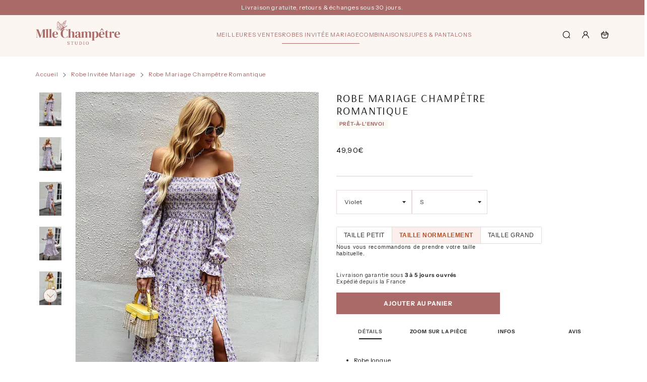

--- FILE ---
content_type: text/html; charset=utf-8
request_url: https://mlle-champetre.com/collections/robe-pour-mariage-champetre/products/robe-mariage-champetre-romantique
body_size: 46326
content:


 <!DOCTYPE html> <html class="no-js" lang="fr"> <head> <meta charset="utf-8"> <meta http-equiv="X-UA-Compatible" content="IE=edge"> <meta name="HandheldFriendly" content="True"> <meta name="MobileOptimized" content="320"> <meta name="viewport" content="width=device-width,initial-scale=1"> <meta name="theme-color" content=""> <meta name="robots" content="index,follow"> <link rel="preconnect" href="https://cdn.shopify.com" crossorigin><link rel="icon" type="image/png" href="//mlle-champetre.com/cdn/shop/files/favicon-mlle-champetre-2.png?crop=center&height=32&v=1754297382&width=32"><link rel="preconnect" href="https://monorail-edge.shopifysvc.com/" crossorigin> <link rel="preconnect" href="https://phantom-theme.fr/" crossorigin> <link rel="preconnect" href="https://fonts.shopifycdn.com" crossorigin/><link href="//mlle-champetre.com/cdn/shop/t/56/assets/base.css?v=752430888941269401755427884" as="style" rel="preload"><link href="//mlle-champetre.com/cdn/shop/t/56/assets/s__main-product.css?v=130066736023715457241755427882" as="style" rel="preload"> <title>Robe Romantique Mariage Champêtre | Mlle Champêtre </title> <meta name="description" content="Découvre notre Robe Mariage Champêtre Romantique et dis oui à une allure à la fois chic et bucolique qui n&#39;attend que toi | Livraison Offerte &amp; Retour Facile !">
        
      <link rel="prev" href="https://mlle-champetre.com/collections/robe-pour-mariage-champetre/products/robe-cintree-champetre"><link rel="next" href="https://mlle-champetre.com/collections/robe-pour-mariage-champetre/products/robe-longue-col-carre"><link rel="canonical" href="https://mlle-champetre.com/products/robe-mariage-champetre-romantique" />



<style data-shopify>
  @font-face {
  font-family: Arsenal;
  font-weight: 400;
  font-style: normal;
  font-display: swap;
  src: url("//mlle-champetre.com/cdn/fonts/arsenal/arsenal_n4.51305299cd12b61bc0400367405b80442269043d.woff2") format("woff2"),
       url("//mlle-champetre.com/cdn/fonts/arsenal/arsenal_n4.93261dd112afca16489c9f1c0d423ccd8a12c0a3.woff") format("woff");
}
@font-face {
  font-family: "Instrument Sans";
  font-weight: 400;
  font-style: normal;
  font-display: swap;
  src: url("//mlle-champetre.com/cdn/fonts/instrument_sans/instrumentsans_n4.db86542ae5e1596dbdb28c279ae6c2086c4c5bfa.woff2") format("woff2"),
       url("//mlle-champetre.com/cdn/fonts/instrument_sans/instrumentsans_n4.510f1b081e58d08c30978f465518799851ef6d8b.woff") format("woff");
}
@font-face {
  font-family: "Instrument Sans";
  font-weight: 700;
  font-style: normal;
  font-display: swap;
  src: url("//mlle-champetre.com/cdn/fonts/instrument_sans/instrumentsans_n7.e4ad9032e203f9a0977786c356573ced65a7419a.woff2") format("woff2"),
       url("//mlle-champetre.com/cdn/fonts/instrument_sans/instrumentsans_n7.b9e40f166fb7639074ba34738101a9d2990bb41a.woff") format("woff");
}
:root {--color_primary: 169, 
  106, 
  104;
  
  
  --color_primary_25:  #5d3635;

--color_secondary: 255, 
255, 
255;
--color_bg: 255, 255, 255;
--color_text: 52, 
52, 
52;
--color_heading: #1b1b1b;
--color_links: 169, 
106, 
104;

--color_links_hover:  #5d3635;
--color_header_overlay_color: #a96a68;
--color_header_overlay_color_hover: #ba8180;--color_price_regular: #000;
--color_price_sale: #1B1B1B;
--price_font_weight: normal;--color_scrollbar__background: #ffffff;
--color_scrollbar__thumb: #a96a68;

--color_scrollbar__thumb_hover:  #5d3635;
--color_blankstate: #747474;
--color_blankstate_border: rgba(52, 52, 52, 0.2);
--color_blankstate_background: #c0c0c0;
--font_heading__stack: Arsenal,sans-serif;
--font_heading__style: normal;
--font_heading__weight: 400;


--h1__size: 22px;
--h1__weight: 400;
--h1__line_height: 25px;
--h1__letter_spacing: 1.8px;
--h1__transform: uppercase;
--h1_mob__size: 22px;
--h1_mob__weight: 400;
--h1_mob__line_height: 25px;
--h1_mob__letter_spacing: 1.8px;
--h1_mob__transform: uppercase;


--h2__size: 18px;
--h2__weight: 400;
--h2__line_height: 25px;
--h2__letter_spacing: 1px;
--h2__transform: none;
--h2_mob__size: 18px;
--h2_mob__weight: 400;
--h2_mob__line_height: 25px;
--h2_mob__letter_spacing: 1px;
--h2_mob__transform: none;


--h3__size: 16px;
--h3__weight: 400;
--h3__line_height: 25px;
--h3__letter_spacing: 1px;
--h3__transform: none;
--h3_mob__size: 16px;
--h3_mob__weight: 400;
--h3_mob__line_height: 25px;
--h3_mob__letter_spacing: 1px;
--h3_mob__transform: none;


--h4__size: 14px;
--h4__weight: 400;
--h4__line_height: 25px;
--h4__letter_spacing: 1px;
--h4__transform: none;
--h4_mob__size: 14px;
--h4_mob__weight: 400;
--h4_mob__line_height: 25px;
--h4_mob__letter_spacing: 1px;
--h4_mob__transform: none;


--h5__size: 16px;
--h5__weight: 400;
--h5__line_height: 25px;
--h5__letter_spacing: 1px;
--h5__transform: none;
--h5_mob__size: 16px;
--h5_mob__weight: 400;
--h5_mob__line_height: 25px;
--h5_mob__letter_spacing: 1px;
--h5_mob__transform: none;


--h6__size: 16px;
--h6__weight: 400;
--h6__line_height: 25px;
--h6__letter_spacing: 1px;
--h6__transform: none;
--h6_mob__size: 16px;
--h6_mob__weight: 400;
--h6_mob__line_height: 16px;
--h6_mob__letter_spacing: 1px;
--h6_mob__transform: none;


--font_body__stack: "Instrument Sans",sans-serif;
--font_body__style: normal;
--font_body__weight: 400;
--font_body__weight_bold: 700;
--body__size: 12px;
--body__size_em: 12;
--body__line_height: 20px;
--body__letter_spacing: 0.8px;
--body_mob__size: 12px;
--body_mob__size_em: 12;
--body_mob__line_height: 20px;
--body_mob__letter_spacing: 0.8px;


--product_card_title__size: 12px;
--product_card_title__weight: 400;
--product_card_title__line_height: 16px;
--product_card_title__letter_spacing: 1.2px;
--product_card_title__transform: none;
--product_card_title_mob__size: 12px;
--product_card_title_mob__weight: 400;
--product_card_title_mob__line_height: 27px;
--product_card_title_mob__letter_spacing: 1.2px;
--product_card_title_mob__transform: none;


--button__weight: 600;
--button__size: 12px;
--button__line_height: 13px;
--button__letter_spacing: 1px;
--button__size_mob: 12px;
--button__line_height_mob: 13px;
--button__letter_spacing_mob: 1px;
--button__transform: uppercase;


--color_btn_primary: 169, 
106, 
104;
--color_btn_primary_hover: 150, 
99, 
97;

--btn__primary_shadowed: none;


--color_btn_primary_text: 255, 
255, 
255;
--color_btn_primary_text_hover: 255, 
255, 
255;
--border_btn_primary: 0px;


--color_btn_secondary: 169, 
106, 
104;
--color_btn_secondary_hover: 150, 
99, 
97;

--btn__secondary_shadowed: none;


--color_btn_secondary_text: 255, 
255, 
255;
--color_btn_secondary_text_hover: 255, 
255, 
255;
--border_btn_secondary: 0px;


--color_btn_atc: 169, 
106, 
104;
--color_btn_atc_hover: 186, 
129, 
128;

--btn__atc_shadowed: none;


--color_btn_atc_text: 255, 
255, 
255;
--color_btn_atc_text_hover: 255, 
255, 
255;
--border_btn_atc: 0px;


--color_btn_checkout: 169, 
106, 
104;
--color_btn_checkout_hover: 186, 
129, 
128;

--btn__checkout_shadowed: none;


--color_btn_checkout_text: 255, 
255, 
255;
--color_btn_checkout_text_hover: 255, 
255, 
255;
--border_btn_checkout: 0px;


--radius: 0.0px;


--header_link__size: 11px;
--header_link__weight: 400;
--header_link__letter_spacing: 0.8px;

--header_link_mob__size: 11px;
--header_link_mob__weight: 400;
--header_link_mob__letter_spacing: 0.8px;

--header_icon__size: 18px;
--header_icon_mob__size: 18px;


--product_card__hover_delay: 0.4s;
--product_card__image_bg: #ffffff;
--product_card__overlay_infos: #1b1b1b;
--product_card__bg_info: #ffffff;

  --product_card__bg: #ffffff
;
  --product_card__border: 0px;
  --product_card__overlay_bg: rgba(255, 255, 255, 0.6);
  --product_card__variants_bg-neutral: #ffffff;
  --product_card__variants_bg: rgba(255, 255, 255, 0.8);
  --product_card__variants_text: #1b1b1b;

  
--icon-select: url(' //mlle-champetre.com/cdn/shop/t/56/assets/ico-select.svg?v=116497451213365429511755427883 ');
--image-quotes: url(' //mlle-champetre.com/cdn/shop/t/56/assets/quotes.png?v=9483801195021794081755427804 ');
--flags-webp: url(' //mlle-champetre.com/cdn/shop/t/56/assets/flags.webp?v=10322188078023773411755427785 ');
--cursor-prev: url(' //mlle-champetre.com/cdn/shop/t/56/assets/cursor-prev.svg?v=36277633504164179941755427751 ');
--cursor-next: url(' //mlle-champetre.com/cdn/shop/t/56/assets/cursor-next.svg?v=20891218685601131361755427749 ');
}

*,
*::before,
*::after {
  box-sizing: inherit;
}

html {
  box-sizing: border-box;
  font-size: 62.5%;
  height: 100%;
}

body {
  display: grid;
  grid-template-rows: auto 1fr;
  grid-template-columns: 100%;
  min-height: 100%;
  margin: 0;
  font-size: 1.5rem;
  letter-spacing: 0.06rem;
  line-height: 1.8;
  font-family: var(--font-body-family);
  font-style: var(--font-body-style);
  font-weight: var(--font-body-weight);
}

@media screen and (min-width: 750px) {
  body {
    font-size: 1.6rem;
  }
}

.page-container section:not(.product-section, .blog-post-section, .informations-section, .main-collection, .shopping-feed-insta) .section-container {
  container-type: inline-size;
  container-name: section-container;
}

.page-container section:not(.product-section, .blog-post-section, .informations-section, .main-collection, .shopping-feed-insta) {
  container-type: inline-size;
  container-name: section;
}

@container section(min-width: 1440px) {
@container section-container(min-width: 1399px) {
  .page-width--max-1400 {
    border-radius: var(--radius);
    overflow: hidden;
  }

  .page-width--max-1400 > * {
    border-radius: var(--radius);
  }
}
}

@container section(min-width: 1210px) {
@container section-container(min-width: 1179px) {
  .page-width--max-1180 {
    border-radius: var(--radius);
    overflow: hidden;
  }

  .page-width--max-1180 > * {
    border-radius: var(--radius);
  }
}
}

@container section(min-width: 1000px) {
@container section-container(min-width: 959px) {
  .page-width--max-960 {
    border-radius: var(--radius);
    overflow: hidden;
  }

  .page-width--max-960 > * {
    border-radius: var(--radius);
  }
}
}

@container section(min-width: 820px) {
@container section-container(min-width: 779px) {
  .page-width--max-780 {
    border-radius: var(--radius);
    overflow: hidden;
  }

  .page-width--max-780 > * {
    border-radius: var(--radius);
  }
}
}

@container section(min-width: 580px) {
@container section-container(min-width: 539px) {
  .page-width--max-540 {
    border-radius: var(--radius);
    overflow: hidden;
  }

  .page-width--max-540 > * {
    border-radius: var(--radius);
  }
}
}

/* --- Newsletter form */
.newsletter_form .input-group-form {
  container-type: inline-size;
  container-name: newsletter-button-submit;
}

.newsletter-form__submit-text {
  display: none
}

@container newsletter-button-submit(max-width: 299px) {
  button[type="submit"] {
    min-width: initial;
  }
}

@container newsletter-button-submit(min-width: 300px) {
  .newsletter-form__submit-icon {
    display: none
  }

  .newsletter-form__submit-text {
    display: block;
    font-size: min(16px, var(--body__size));
  }
}

/* Parcels App */
.parcels-widget {
  min-width: 312px;
  min-height: 252px;
  margin-top: 2rem;
  width: -moz-available;
  width: -webkit-fill-available;
  max-width: 640px;
}
</style>
<link href="//mlle-champetre.com/cdn/shop/t/56/assets/base.css?v=752430888941269401755427884" rel="stylesheet" type="text/css" media="all" /><link href="//mlle-champetre.com/cdn/shop/t/56/assets/s__main-product.css?v=130066736023715457241755427882" rel="stylesheet" type="text/css" media="all" /><link href="//mlle-champetre.com/cdn/shop/t/56/assets/vendor.js?v=16401952674552430211755427844" as="script" rel="preload"><!-- /snippets/social-meta-tags.liquid -->




<meta property="og:site_name" content="Mlle Champêtre">
<meta property="og:url" content="https://mlle-champetre.com/products/robe-mariage-champetre-romantique">
<meta property="og:title" content="Robe Mariage Champêtre  Romantique">
<meta property="og:type" content="product">
<meta property="og:description" content="Découvre notre Robe Mariage Champêtre Romantique et dis oui à une allure à la fois chic et bucolique qui n&#39;attend que toi | Livraison Offerte &amp; Retour Facile !"> <meta property="og:price:amount" content="49,90"> <meta property="og:price:currency" content="EUR">

<meta property="og:image" content="http://mlle-champetre.com/cdn/shop/products/robe-mariage-champetre-romantique-2.jpg?v=1672403404&width=1200"><meta property="og:image" content="http://mlle-champetre.com/cdn/shop/products/robe-mariage-champetre-romantique.jpg?v=1672403404&width=1200"><meta property="og:image" content="http://mlle-champetre.com/cdn/shop/products/robe-mariage-champetre-romantique-3.jpg?v=1672403172&width=1200">
<meta property="og:image:secure_url" content="https://mlle-champetre.com/cdn/shop/products/robe-mariage-champetre-romantique-2.jpg?v=1672403404&width=1200"><meta property="og:image:secure_url" content="https://mlle-champetre.com/cdn/shop/products/robe-mariage-champetre-romantique.jpg?v=1672403404&width=1200"><meta property="og:image:secure_url" content="https://mlle-champetre.com/cdn/shop/products/robe-mariage-champetre-romantique-3.jpg?v=1672403172&width=1200">



<meta name="twitter:card" content="summary_large_image">
<meta name="twitter:title" content="Robe Mariage Champêtre  Romantique">
<meta name="twitter:description" content="Découvre notre Robe Mariage Champêtre Romantique et dis oui à une allure à la fois chic et bucolique qui n&#39;attend que toi | Livraison Offerte &amp; Retour Facile !"><script>
  Shopify = window.Shopify || {};
    window.theme = window.theme || {};
    window.slate = window.slate || {};
    window.MiniCart = (function() { return MiniCart });
    theme.moneyFormat = "{{amount_with_comma_separator}}€";
    window.lazySizesConfig = window.lazySizesConfig || {}; lazySizesConfig.loadMode = 1;
  
    theme.strings = {
      stocksAvailable: "Plus que 2 en stock",
      stockAvailable: "Plus que {{ count }} en stock",
      addToCart: "Ajouter au panier",
      soldOut: "Épuisé",
      unavailable: "Non disponible", 
      noStockAvailable: "L\u0026#39;article n\u0026#39;a pu être ajouté à votre panier car il n\u0026#39;y en a pas assez en stock.",
      willNotShipUntil: "Sera expédié après [date]",
      willBeInStockAfter: "Sera en stock à compter de [date]",
      addressError: "Vous ne trouvez pas cette adresse",
      addressNoResults: "Aucun résultat pour cette adresse",
      addressQueryLimit: "Vous avez dépassé la limite de Google utilisation de l'API. Envisager la mise à niveau à un \u003ca href='https:\/\/developers.google.com\/maps\/premium\/usage-limits'\u003erégime spécial\u003c\/a\u003e.",
      authError: "Il y avait un problème authentifier votre compte Google Maps API."
    };

    theme.routes = {
      cart_url: "\/cart",
      cart_add_url: "\/cart\/add",
      cart_change_url: "\/cart\/change",
      cart_update_url: "\/cart\/update",
      permanent_domain: "mademoiselle-champetre.myshopify.com",
      main_domain: 'mlle-champetre.com',
      shop_url: 'mlle-champetre.com',
    };Shopify.theme_settings = {template: "product",
      rgpd: null,
      priceFormat: "normal",
      itemAddIcon: "itemAdd--checkmark",
      itemAdd: '<div class="loader"><svg aria-hidden="true" focusable="false" role="presentation" class="icon icon-itemAdd icon-itemAdd--checkmark" viewBox="0 0 154 154"> <g fill="none" stroke="#22AE73" stroke-width="2"> <circle cx="77" cy="77" r="72" style="stroke-dasharray:480px, 480px; stroke-dashoffset: 960px;"></circle> <polyline class="st0" stroke="#22AE73" stroke-width="10" points="43.5,77.8 63.7,97.9 112.2,49.4 " style="stroke-dasharray:100px, 100px; stroke-dashoffset: 200px;"></polyline> </g> </svg></div>',
      loader: '<div class="loader"> <svg aria-hidden="true" focusable="false" role="presentation" class="icon spinner" viewBox="0 0 66 66"><circle class="path" fill="none" stroke-width="6" cx="33" cy="33" r="30"></circle> </svg></div>',
      btnArrow: '<svg aria-hidden="true" focusable="false" role="presentation" class="icon" viewBox="0 0 66 43" height="43px" width="66px"><g fill=none fill-rule=evenodd id=arrow stroke=none stroke-width=1><path class=one d="M40.1543933,3.89485454 L43.9763149,0.139296592 C44.1708311,-0.0518420739 44.4826329,-0.0518571125 44.6771675,0.139262789 L65.6916134,20.7848311 C66.0855801,21.1718824 66.0911863,21.8050225 65.704135,22.1989893 C65.7000188,22.2031791 65.6958657,22.2073326 65.6916762,22.2114492 L44.677098,42.8607841 C44.4825957,43.0519059 44.1708242,43.0519358 43.9762853,42.8608513 L40.1545186,39.1069479 C39.9575152,38.9134427 39.9546793,38.5968729 40.1481845,38.3998695 C40.1502893,38.3977268 40.1524132,38.395603 40.1545562,38.3934985 L56.9937789,21.8567812 C57.1908028,21.6632968 57.193672,21.3467273 57.0001876,21.1497035 C56.9980647,21.1475418 56.9959223,21.1453995 56.9937605,21.1432767 L40.1545208,4.60825197 C39.9574869,4.41477773 39.9546013,4.09820839 40.1480756,3.90117456 C40.1501626,3.89904911 40.1522686,3.89694235 40.1543933,3.89485454 Z"fill=inherit></path><path class=two d="M20.1543933,3.89485454 L23.9763149,0.139296592 C24.1708311,-0.0518420739 24.4826329,-0.0518571125 24.6771675,0.139262789 L45.6916134,20.7848311 C46.0855801,21.1718824 46.0911863,21.8050225 45.704135,22.1989893 C45.7000188,22.2031791 45.6958657,22.2073326 45.6916762,22.2114492 L24.677098,42.8607841 C24.4825957,43.0519059 24.1708242,43.0519358 23.9762853,42.8608513 L20.1545186,39.1069479 C19.9575152,38.9134427 19.9546793,38.5968729 20.1481845,38.3998695 C20.1502893,38.3977268 20.1524132,38.395603 20.1545562,38.3934985 L36.9937789,21.8567812 C37.1908028,21.6632968 37.193672,21.3467273 37.0001876,21.1497035 C36.9980647,21.1475418 36.9959223,21.1453995 36.9937605,21.1432767 L20.1545208,4.60825197 C19.9574869,4.41477773 19.9546013,4.09820839 20.1480756,3.90117456 C20.1501626,3.89904911 20.1522686,3.89694235 20.1543933,3.89485454 Z"fill=inherit></path><path class=three d="M0.154393339,3.89485454 L3.97631488,0.139296592 C4.17083111,-0.0518420739 4.48263286,-0.0518571125 4.67716753,0.139262789 L25.6916134,20.7848311 C26.0855801,21.1718824 26.0911863,21.8050225 25.704135,22.1989893 C25.7000188,22.2031791 25.6958657,22.2073326 25.6916762,22.2114492 L4.67709797,42.8607841 C4.48259567,43.0519059 4.17082418,43.0519358 3.97628526,42.8608513 L0.154518591,39.1069479 C-0.0424848215,38.9134427 -0.0453206733,38.5968729 0.148184538,38.3998695 C0.150289256,38.3977268 0.152413239,38.395603 0.154556228,38.3934985 L16.9937789,21.8567812 C17.1908028,21.6632968 17.193672,21.3467273 17.0001876,21.1497035 C16.9980647,21.1475418 16.9959223,21.1453995 16.9937605,21.1432767 L0.15452076,4.60825197 C-0.0425130651,4.41477773 -0.0453986756,4.09820839 0.148075568,3.90117456 C0.150162624,3.89904911 0.152268631,3.89694235 0.154393339,3.89485454 Z"fill=inherit></path></g></svg>',
      arrowRight: '<svg aria-hidden="true" focusable="false" role="presentation" class="icon icon-arrow-right" viewBox="0 0 32 32"><path fill="#444" d="M7.667 3.795l1.797-1.684L24.334 16 9.464 29.889l-1.797-1.675L20.731 16z"/></svg>',
      wishList: false,
      btnPrimaryStyle: "none",
      btnSecondaryStyle: "none",
      btnAtcStyle: "none",
      btnCheckoutStyle: "none",
      atc_action: "always", 
      vanillaSticky: "//mlle-champetre.com/cdn/shop/t/56/assets/vanillaSticky.js?v=37046825937521234071755427843",
      pluginSpin: "//mlle-champetre.com/cdn/shop/t/56/assets/pluginSpin.min.js?v=169814182682888039291755427802",
      lottieFiles: false,
      popup_orders_notifs_city: [
        'Paris',
        'Lyon',
        'Marseille',
        'Aix-en-Provence',
        'Toulouse',
        'Bordeaux',
        'Lille',
        'Nice',
        'Nantes',
        'Strasbourg',
        'Rennes',
        'Grenoble',
        'Rouen',
        'Toulon',
        'Montpellier',
        'Douai',
        'Avignon',
        'Saint-Étienne',
        'Tours',
        'Clermont-Ferrand',
        'Nancy',
        'Orléans',
        'Angers',
        'Caen',
        'Metz',
        'Dijon',
        'Béthune',
        'Valenciennes',
        'Le Mans',
        'Reims',
        'Brest',
        'Perpignan',
        'Genève',
        'Amiens',
        'Bayonne',
        'Le Havre',
        'Limoges',
        'Nîmes',
        'Dunkerque',
        'Poitiers',
        'Pau',
        'Annecy',
        'Chambéry',
        'Lorient',
        'Saint-Denis',
        'Troyes',
        'Deauville'
      ],instagram: "\/\/mlle-champetre.com\/cdn\/shop\/t\/56\/assets\/instafeed.min.js?v=9562",enable_atc_fixed: null,
      enable_atc_fixed_mob: null,
      atc_fixed_pos: null
    };Shopify.translation = {
      wishlist_empty: "Aucun produit n&#39;a encore été ajouté à votre Liste de favoris",blogs_article_summary: "Sommaire",
      timer_ended: "Votre panier expire dans quelques instants.",
      popupSpin_timer_ended: "Temps écoulé... Dépêchez-vous !",
      one_item_left: "Plus que {{ count }} en stock",
      items_left_text: "Plus que {{ count }} en stock",
      keep_on_page: "👋 Vous êtes encore là ?",
      form_customer_subscribed: "Merci pour votre inscription !",minute_left: "Moins d&#39;une minute",
      blogs_article_show: "Afficher le Sommaire",
      blogs_article_hide: "Masquer",

      
      quickview_go_product: "Voir le produit",text_after_variants_name: "",
      text_before_variants_name: "",
      color_trad: "Couleur",
      colors_trad: "Couleurs",
      on_sale_from: "En Promo {{ price }}",
      from_text: "À partir de {{ price }}",
      upto: "Jusqu&amp;#39;à",
      no_matches: "Aucun produit ne correspond à votre recherche.",
      promo_text: "",

      date : {
        0: "Janvier",
        1: "Février",
        2: "Mars",
        3: "Avril",
        4: "Mai",
        5: "Juin",
        6: "Juillet",
        7: "Août",
        8: "Septembre",
        9: "Octobre",
        10: "Novembre",
        11: "Décembre",
        h: "heures",
        m: "minutes",
        s: "secondes",
        minute: "minute"
      },posted_successfully: "Merci d&#39;avoir rempli le formulaire. Vous serez recontacté très prochainement !",instafeed_show_more: "Voir plus",security : {
        screenshot: "L&#39;impression écran est désactivée sur ce site",
        disabled: "Fonction non autorisée sur ce site"
      },slideshow : {
        prevSlideMessage: "Diapositive précédente",
        nextSlideMessage: "Diapositive suivante",
        firstSlideMessage: "Ceci est la première diapositive",
        lastSlideMessage: "Ceci est la dernière diapositive",
        paginationBulletMessage: "Aller à la diapositive {{ index }}"
      }
    };document.documentElement.className = document.documentElement.className.replace('no-js', 'js');

  function ControlOverlay(){
    if(document.querySelectorAll('[data-header-overlay=true]').length > 0){
      document.querySelector('#shopify-header-section').classList.add('header__overlay');
    } else if(document.querySelector('#shopify-header-section').classList.contains('header__overlay')) {
      document.querySelector('#shopify-header-section').classList.remove('header__overlay');
    }
  }

  document.addEventListener('initOverlay', function(){
    ControlOverlay();
  });

  document.addEventListener('shopify:section:load', function(){
    ControlOverlay();
  });
</script><script src="//mlle-champetre.com/cdn/shop/t/56/assets/vendor.js?v=16401952674552430211755427844" defer></script> <!-- Google Tag Manager -->
<script>(function(w,d,s,l,i){w[l]=w[l]||[];w[l].push({'gtm.start':
new Date().getTime(),event:'gtm.js'});var f=d.getElementsByTagName(s)[0],
j=d.createElement(s),dl=l!='dataLayer'?'&l='+l:'';j.async=true;j.src=
'https://www.googletagmanager.com/gtm.js?id='+i+dl;f.parentNode.insertBefore(j,f);
})(window,document,'script','dataLayer','GTM-PG9H5B2F');</script>
<!-- End Google Tag Manager --><script>window.performance && window.performance.mark && window.performance.mark('shopify.content_for_header.start');</script><meta name="google-site-verification" content="rFVvfV6zRomkPIEA09gRAuSUn9ubSWKBVNMAHPi2FTA">
<meta name="facebook-domain-verification" content="3unjwi2t0k5m0aqeilg30g6hqolaep">
<meta id="shopify-digital-wallet" name="shopify-digital-wallet" content="/55615553725/digital_wallets/dialog">
<meta name="shopify-checkout-api-token" content="e58d5cdc786198af675e5b294cacc0dc">
<meta id="in-context-paypal-metadata" data-shop-id="55615553725" data-venmo-supported="false" data-environment="production" data-locale="fr_FR" data-paypal-v4="true" data-currency="EUR">
<link rel="alternate" type="application/json+oembed" href="https://mlle-champetre.com/products/robe-mariage-champetre-romantique.oembed">
<script async="async" src="/checkouts/internal/preloads.js?locale=fr-FR"></script>
<script id="apple-pay-shop-capabilities" type="application/json">{"shopId":55615553725,"countryCode":"FR","currencyCode":"EUR","merchantCapabilities":["supports3DS"],"merchantId":"gid:\/\/shopify\/Shop\/55615553725","merchantName":"Mlle Champêtre","requiredBillingContactFields":["postalAddress","email","phone"],"requiredShippingContactFields":["postalAddress","email","phone"],"shippingType":"shipping","supportedNetworks":["visa","masterCard","amex","maestro"],"total":{"type":"pending","label":"Mlle Champêtre","amount":"1.00"},"shopifyPaymentsEnabled":true,"supportsSubscriptions":true}</script>
<script id="shopify-features" type="application/json">{"accessToken":"e58d5cdc786198af675e5b294cacc0dc","betas":["rich-media-storefront-analytics"],"domain":"mlle-champetre.com","predictiveSearch":true,"shopId":55615553725,"locale":"fr"}</script>
<script>var Shopify = Shopify || {};
Shopify.shop = "mademoiselle-champetre.myshopify.com";
Shopify.locale = "fr";
Shopify.currency = {"active":"EUR","rate":"1.0"};
Shopify.country = "FR";
Shopify.theme = {"name":"Mlle Champêtre 2K25 + SAV","id":182993158468,"schema_name":"Phantom Thème - Master +","schema_version":"2.4","theme_store_id":null,"role":"main"};
Shopify.theme.handle = "null";
Shopify.theme.style = {"id":null,"handle":null};
Shopify.cdnHost = "mlle-champetre.com/cdn";
Shopify.routes = Shopify.routes || {};
Shopify.routes.root = "/";</script>
<script type="module">!function(o){(o.Shopify=o.Shopify||{}).modules=!0}(window);</script>
<script>!function(o){function n(){var o=[];function n(){o.push(Array.prototype.slice.apply(arguments))}return n.q=o,n}var t=o.Shopify=o.Shopify||{};t.loadFeatures=n(),t.autoloadFeatures=n()}(window);</script>
<script id="shop-js-analytics" type="application/json">{"pageType":"product"}</script>
<script defer="defer" async type="module" src="//mlle-champetre.com/cdn/shopifycloud/shop-js/modules/v2/client.init-shop-cart-sync_XvpUV7qp.fr.esm.js"></script>
<script defer="defer" async type="module" src="//mlle-champetre.com/cdn/shopifycloud/shop-js/modules/v2/chunk.common_C2xzKNNs.esm.js"></script>
<script type="module">
  await import("//mlle-champetre.com/cdn/shopifycloud/shop-js/modules/v2/client.init-shop-cart-sync_XvpUV7qp.fr.esm.js");
await import("//mlle-champetre.com/cdn/shopifycloud/shop-js/modules/v2/chunk.common_C2xzKNNs.esm.js");

  window.Shopify.SignInWithShop?.initShopCartSync?.({"fedCMEnabled":true,"windoidEnabled":true});

</script>
<script>(function() {
  var isLoaded = false;
  function asyncLoad() {
    if (isLoaded) return;
    isLoaded = true;
    var urls = ["https:\/\/cdn2.ryviu.com\/v\/static\/js\/app.js?shop=mademoiselle-champetre.myshopify.com","\/\/cdn.shopify.com\/proxy\/828d9b1e5c1a8c61bbb2e43be19a4c78b8037c3b7339a63e4ed7802ba2b3f311\/api.goaffpro.com\/loader.js?shop=mademoiselle-champetre.myshopify.com\u0026sp-cache-control=cHVibGljLCBtYXgtYWdlPTkwMA"];
    for (var i = 0; i <urls.length; i++) {
      var s = document.createElement('script');
      s.type = 'text/javascript';
      s.async = true;
      s.src = urls[i];
      var x = document.getElementsByTagName('script')[0];
      x.parentNode.insertBefore(s, x);
    }
  };
  if(window.attachEvent) {
    window.attachEvent('onload', asyncLoad);
  } else {
    window.addEventListener('load', asyncLoad, false);
  }
})();</script>
<script id="__st">var __st={"a":55615553725,"offset":3600,"reqid":"4070398a-f1fe-4766-9df9-49e96fff4a04-1768779345","pageurl":"mlle-champetre.com\/collections\/robe-pour-mariage-champetre\/products\/robe-mariage-champetre-romantique","u":"5f195a0b205d","p":"product","rtyp":"product","rid":7965553426646};</script>
<script>window.ShopifyPaypalV4VisibilityTracking = true;</script>
<script id="captcha-bootstrap">!function(){'use strict';const t='contact',e='account',n='new_comment',o=[[t,t],['blogs',n],['comments',n],[t,'customer']],c=[[e,'customer_login'],[e,'guest_login'],[e,'recover_customer_password'],[e,'create_customer']],r=t=>t.map((([t,e])=>`form[action*='/${t}']:not([data-nocaptcha='true']) input[name='form_type'][value='${e}']`)).join(','),a=t=>()=>t?[...document.querySelectorAll(t)].map((t=>t.form)):[];function s(){const t=[...o],e=r(t);return a(e)}const i='password',u='form_key',d=['recaptcha-v3-token','g-recaptcha-response','h-captcha-response',i],f=()=>{try{return window.sessionStorage}catch{return}},m='__shopify_v',_=t=>t.elements[u];function p(t,e,n=!1){try{const o=window.sessionStorage,c=JSON.parse(o.getItem(e)),{data:r}=function(t){const{data:e,action:n}=t;return t[m]||n?{data:e,action:n}:{data:t,action:n}}(c);for(const[e,n]of Object.entries(r))t.elements[e]&&(t.elements[e].value=n);n&&o.removeItem(e)}catch(o){console.error('form repopulation failed',{error:o})}}const l='form_type',E='cptcha';function T(t){t.dataset[E]=!0}const w=window,h=w.document,L='Shopify',v='ce_forms',y='captcha';let A=!1;((t,e)=>{const n=(g='f06e6c50-85a8-45c8-87d0-21a2b65856fe',I='https://cdn.shopify.com/shopifycloud/storefront-forms-hcaptcha/ce_storefront_forms_captcha_hcaptcha.v1.5.2.iife.js',D={infoText:'Protégé par hCaptcha',privacyText:'Confidentialité',termsText:'Conditions'},(t,e,n)=>{const o=w[L][v],c=o.bindForm;if(c)return c(t,g,e,D).then(n);var r;o.q.push([[t,g,e,D],n]),r=I,A||(h.body.append(Object.assign(h.createElement('script'),{id:'captcha-provider',async:!0,src:r})),A=!0)});var g,I,D;w[L]=w[L]||{},w[L][v]=w[L][v]||{},w[L][v].q=[],w[L][y]=w[L][y]||{},w[L][y].protect=function(t,e){n(t,void 0,e),T(t)},Object.freeze(w[L][y]),function(t,e,n,w,h,L){const[v,y,A,g]=function(t,e,n){const i=e?o:[],u=t?c:[],d=[...i,...u],f=r(d),m=r(i),_=r(d.filter((([t,e])=>n.includes(e))));return[a(f),a(m),a(_),s()]}(w,h,L),I=t=>{const e=t.target;return e instanceof HTMLFormElement?e:e&&e.form},D=t=>v().includes(t);t.addEventListener('submit',(t=>{const e=I(t);if(!e)return;const n=D(e)&&!e.dataset.hcaptchaBound&&!e.dataset.recaptchaBound,o=_(e),c=g().includes(e)&&(!o||!o.value);(n||c)&&t.preventDefault(),c&&!n&&(function(t){try{if(!f())return;!function(t){const e=f();if(!e)return;const n=_(t);if(!n)return;const o=n.value;o&&e.removeItem(o)}(t);const e=Array.from(Array(32),(()=>Math.random().toString(36)[2])).join('');!function(t,e){_(t)||t.append(Object.assign(document.createElement('input'),{type:'hidden',name:u})),t.elements[u].value=e}(t,e),function(t,e){const n=f();if(!n)return;const o=[...t.querySelectorAll(`input[type='${i}']`)].map((({name:t})=>t)),c=[...d,...o],r={};for(const[a,s]of new FormData(t).entries())c.includes(a)||(r[a]=s);n.setItem(e,JSON.stringify({[m]:1,action:t.action,data:r}))}(t,e)}catch(e){console.error('failed to persist form',e)}}(e),e.submit())}));const S=(t,e)=>{t&&!t.dataset[E]&&(n(t,e.some((e=>e===t))),T(t))};for(const o of['focusin','change'])t.addEventListener(o,(t=>{const e=I(t);D(e)&&S(e,y())}));const B=e.get('form_key'),M=e.get(l),P=B&&M;t.addEventListener('DOMContentLoaded',(()=>{const t=y();if(P)for(const e of t)e.elements[l].value===M&&p(e,B);[...new Set([...A(),...v().filter((t=>'true'===t.dataset.shopifyCaptcha))])].forEach((e=>S(e,t)))}))}(h,new URLSearchParams(w.location.search),n,t,e,['guest_login'])})(!1,!0)}();</script>
<script integrity="sha256-4kQ18oKyAcykRKYeNunJcIwy7WH5gtpwJnB7kiuLZ1E=" data-source-attribution="shopify.loadfeatures" defer="defer" src="//mlle-champetre.com/cdn/shopifycloud/storefront/assets/storefront/load_feature-a0a9edcb.js" crossorigin="anonymous"></script>
<script data-source-attribution="shopify.dynamic_checkout.dynamic.init">var Shopify=Shopify||{};Shopify.PaymentButton=Shopify.PaymentButton||{isStorefrontPortableWallets:!0,init:function(){window.Shopify.PaymentButton.init=function(){};var t=document.createElement("script");t.src="https://mlle-champetre.com/cdn/shopifycloud/portable-wallets/latest/portable-wallets.fr.js",t.type="module",document.head.appendChild(t)}};
</script>
<script data-source-attribution="shopify.dynamic_checkout.buyer_consent">
  function portableWalletsHideBuyerConsent(e){var t=document.getElementById("shopify-buyer-consent"),n=document.getElementById("shopify-subscription-policy-button");t&&n&&(t.classList.add("hidden"),t.setAttribute("aria-hidden","true"),n.removeEventListener("click",e))}function portableWalletsShowBuyerConsent(e){var t=document.getElementById("shopify-buyer-consent"),n=document.getElementById("shopify-subscription-policy-button");t&&n&&(t.classList.remove("hidden"),t.removeAttribute("aria-hidden"),n.addEventListener("click",e))}window.Shopify?.PaymentButton&&(window.Shopify.PaymentButton.hideBuyerConsent=portableWalletsHideBuyerConsent,window.Shopify.PaymentButton.showBuyerConsent=portableWalletsShowBuyerConsent);
</script>
<script>
  function portableWalletsCleanup(e){e&&e.src&&console.error("Failed to load portable wallets script "+e.src);var t=document.querySelectorAll("shopify-accelerated-checkout .shopify-payment-button__skeleton, shopify-accelerated-checkout-cart .wallet-cart-button__skeleton"),e=document.getElementById("shopify-buyer-consent");for(let e=0;e<t.length;e++)t[e].remove();e&&e.remove()}function portableWalletsNotLoadedAsModule(e){e instanceof ErrorEvent&&"string"==typeof e.message&&e.message.includes("import.meta")&&"string"==typeof e.filename&&e.filename.includes("portable-wallets")&&(window.removeEventListener("error",portableWalletsNotLoadedAsModule),window.Shopify.PaymentButton.failedToLoad=e,"loading"===document.readyState?document.addEventListener("DOMContentLoaded",window.Shopify.PaymentButton.init):window.Shopify.PaymentButton.init())}window.addEventListener("error",portableWalletsNotLoadedAsModule);
</script>

<script type="module" src="https://mlle-champetre.com/cdn/shopifycloud/portable-wallets/latest/portable-wallets.fr.js" onError="portableWalletsCleanup(this)" crossorigin="anonymous"></script>
<script nomodule>
  document.addEventListener("DOMContentLoaded", portableWalletsCleanup);
</script>

<link id="shopify-accelerated-checkout-styles" rel="stylesheet" media="screen" href="https://mlle-champetre.com/cdn/shopifycloud/portable-wallets/latest/accelerated-checkout-backwards-compat.css" crossorigin="anonymous">
<style id="shopify-accelerated-checkout-cart">
        #shopify-buyer-consent {
  margin-top: 1em;
  display: inline-block;
  width: 100%;
}

#shopify-buyer-consent.hidden {
  display: none;
}

#shopify-subscription-policy-button {
  background: none;
  border: none;
  padding: 0;
  text-decoration: underline;
  font-size: inherit;
  cursor: pointer;
}

#shopify-subscription-policy-button::before {
  box-shadow: none;
}

      </style>
<script id="sections-script" data-sections="header-line,popup-rgpd-cookies" defer="defer" src="//mlle-champetre.com/cdn/shop/t/56/compiled_assets/scripts.js?v=9562"></script>
<script>window.performance && window.performance.mark && window.performance.mark('shopify.content_for_header.end');</script> <script src="//mlle-champetre.com/cdn/shop/t/56/assets/optimizer.js?v=96638510788966223941755427799" defer="defer"></script> <!-- BEGIN app block: shopify://apps/consentmo-gdpr/blocks/gdpr_cookie_consent/4fbe573f-a377-4fea-9801-3ee0858cae41 -->


<!-- END app block --><!-- BEGIN app block: shopify://apps/klaviyo-email-marketing-sms/blocks/klaviyo-onsite-embed/2632fe16-c075-4321-a88b-50b567f42507 -->












  <script async src="https://static.klaviyo.com/onsite/js/UtWf4A/klaviyo.js?company_id=UtWf4A"></script>
  <script>!function(){if(!window.klaviyo){window._klOnsite=window._klOnsite||[];try{window.klaviyo=new Proxy({},{get:function(n,i){return"push"===i?function(){var n;(n=window._klOnsite).push.apply(n,arguments)}:function(){for(var n=arguments.length,o=new Array(n),w=0;w<n;w++)o[w]=arguments[w];var t="function"==typeof o[o.length-1]?o.pop():void 0,e=new Promise((function(n){window._klOnsite.push([i].concat(o,[function(i){t&&t(i),n(i)}]))}));return e}}})}catch(n){window.klaviyo=window.klaviyo||[],window.klaviyo.push=function(){var n;(n=window._klOnsite).push.apply(n,arguments)}}}}();</script>

  
    <script id="viewed_product">
      if (item == null) {
        var _learnq = _learnq || [];

        var MetafieldReviews = null
        var MetafieldYotpoRating = null
        var MetafieldYotpoCount = null
        var MetafieldLooxRating = null
        var MetafieldLooxCount = null
        var okendoProduct = null
        var okendoProductReviewCount = null
        var okendoProductReviewAverageValue = null
        try {
          // The following fields are used for Customer Hub recently viewed in order to add reviews.
          // This information is not part of __kla_viewed. Instead, it is part of __kla_viewed_reviewed_items
          MetafieldReviews = {};
          MetafieldYotpoRating = null
          MetafieldYotpoCount = null
          MetafieldLooxRating = null
          MetafieldLooxCount = null

          okendoProduct = null
          // If the okendo metafield is not legacy, it will error, which then requires the new json formatted data
          if (okendoProduct && 'error' in okendoProduct) {
            okendoProduct = null
          }
          okendoProductReviewCount = okendoProduct ? okendoProduct.reviewCount : null
          okendoProductReviewAverageValue = okendoProduct ? okendoProduct.reviewAverageValue : null
        } catch (error) {
          console.error('Error in Klaviyo onsite reviews tracking:', error);
        }

        var item = {
          Name: "Robe Mariage Champêtre \u003cbr\u003e Romantique",
          ProductID: 7965553426646,
          Categories: ["Robe Champêtre","Robe Fleurie Mariage","Robe Invitée Mariage"],
          ImageURL: "https://mlle-champetre.com/cdn/shop/products/robe-mariage-champetre-romantique-2_grande.jpg?v=1672403404",
          URL: "https://mlle-champetre.com/products/robe-mariage-champetre-romantique",
          Brand: "Mlle Champêtre",
          Price: "49,90€",
          Value: "49,90",
          CompareAtPrice: "22,19€"
        };
        _learnq.push(['track', 'Viewed Product', item]);
        _learnq.push(['trackViewedItem', {
          Title: item.Name,
          ItemId: item.ProductID,
          Categories: item.Categories,
          ImageUrl: item.ImageURL,
          Url: item.URL,
          Metadata: {
            Brand: item.Brand,
            Price: item.Price,
            Value: item.Value,
            CompareAtPrice: item.CompareAtPrice
          },
          metafields:{
            reviews: MetafieldReviews,
            yotpo:{
              rating: MetafieldYotpoRating,
              count: MetafieldYotpoCount,
            },
            loox:{
              rating: MetafieldLooxRating,
              count: MetafieldLooxCount,
            },
            okendo: {
              rating: okendoProductReviewAverageValue,
              count: okendoProductReviewCount,
            }
          }
        }]);
      }
    </script>
  




  <script>
    window.klaviyoReviewsProductDesignMode = false
  </script>







<!-- END app block --><!-- BEGIN app block: shopify://apps/ryviu-product-reviews-app/blocks/ryviu-js/807ad6ed-1a6a-4559-abea-ed062858d9da -->
<script>
  // RYVIU APP :: Settings
  var ryviu_global_settings = {"form":{"addVideo":"Importer des vid\u00e9os","required":"Veuillez remplir les champs manquants.","thankYou":"Merci !","addPhotos":"Ajouter des photos","showTitle":true,"titleForm":"\u00c9crire un avis","titleName":"Nom","acceptFile":".jpg, .png and max 2MB","colorInput":"#464646","colorTitle":"rgb(105, 105, 105)","nextSubmit":"Suivant","no_comment":"","noticeName":"Your name is required field","titleEmail":"E-mail","titleReply":"Replies","uploadForm":"Importer des m\u00e9dias","autoPublish":true,"buttonReply":"Submit","colorNotice":"#dd2c00","colorSubmit":"#ffffff","noticeEmail":"Your email is required and valid email","qualityText":"Note","titleSubmit":"Publier","invalidEmail":"Mail non valide","textNotFound":"Aucun r\u00e9sultat","titleComment":"Comment","titleSubject":"Titre","titleSuccess":"Thank you! Your review is submited.","colorStarForm":"#ececec","commentButton":"Comment","noticeSubject":"Title is required field","showtitleForm":true,"titleFormInfo":"Informations","errorSentReply":"Can not send your reply.","rating_default":5,"submitDoneText":"Votre avis a bien \u00e9t\u00e9 publi\u00e9.","titleMessenger":"Message","acceptFileVideo":"Une seule vid\u00e9o, 20Mo maximum","noticeMessenger":"Your review is required field","placeholderName":"Votre nom","productNotFound":"Aucun r\u00e9sultat","starActivecolor":"#fdbc00","submitErrorText":"Votre avis n'a pu \u00eatre publi\u00e9.","titleReplyWrite":"Write a reply","backgroundSubmit":"#00aeef","placeholderEmail":"exemple@gmail.com","buttonCancelReply":"Cancel","placeholderSubject":"Votre titre","replyIsunderReivew":"Your reply is under review.","titleWriteEmailForm":"Rating","placeholderMessenger":"Votre message","titleFormReviewEmail":"Leave feedback","loadAfterContentLoaded":true,"placeholderCommentMessenger":"Write something"},"questions":{"by_text":"Author","of_text":"of","on_text":"on","des_form":"Ask a question to the community here","name_form":"Your Name","email_form":"Your Email Address","input_text":"Have a question? Search for answers","title_form":"No answer found?","answer_form":"Your answers","answer_text":"Answer question","newest_text":"Latest New","notice_form":"Complete before submitting","submit_form":"Send a question","helpful_text":"Most helpful","showing_text":"Show","question_form":"Your question","titleCustomer":"","community_text":"Ask the community here","questions_text":"questions","title_answer_form":"Answer question","ask_community_text":"Ask the community","submit_answer_form":"Send a reply","write_question_text":"Ask a question","question_answer_form":"Question","placeholder_answer_form":"Answer is a required field!","placeholder_question_form":"Question is a required field!"},"targetLang":"en","review_widget":{"star":1,"style":"style2","title":false,"byText":"Par","ofText":"sur","tstar1":"1 \u00e9toile","tstar2":"2 \u00e9toiles","tstar3":"3 \u00e9toiles","tstar4":"4 \u00e9toiles","tstar5":"5 \u00e9toiles","average":"Average","hasOnly":"Has one","nostars":false,"nowrite":false,"seeLess":"See less","seeMore":"See more","hideFlag":true,"hidedate":true,"loadMore":"Voir plus","no_write":false,"noavatar":false,"noreview":true,"order_by":"late","showFull":false,"showText":"Show:","showspam":true,"starText":"Star","thankYou":"Thank you!","clearText":"Filtrer","clear_all":"Clear all","noReviews":"No reviews","outofText":"out of","random_to":20,"replyText":"reply","ryplyText":"Commentaires","starStyle":"style3","starcolor":"#e6e6e6","starsText":"Stars","boostPopup":false,"colorTitle":"#6c8187","colorWrite":"#ffffff","customDate":"dd\/MM\/yy","dateSelect":"dateDefaut","helpulText":" ","hideFilter":true,"hideSortBy":true,"latestText":"R\u00e9cents","nolastname":false,"oldestText":"Anciens","paddingTop":"0","reviewText":"avis","sortbyText":"Trier","starHeight":12,"titleWrite":"\u00c9crire un avis","borderColor":"rgb(221, 221, 221)","borderStyle":"none","borderWidth":"","colorAvatar":"#f8f8f8","filter_list":"Filter","firstReview":"Write a first review now","paddingLeft":"0","random_from":0,"repliesText":"replies","reviewsText":"avis","showingText":"Voir","disableReply":true,"filter_photo":"Photos","hideRateList":false,"paddingRight":"0","payment_type":"Monthly","textNotFound":"No results found.","textVerified":"V\u00e9rifi\u00e9","author_avatar":true,"bgColorAvatar":"rgb(169, 106, 104)","colorVerified":"#05d92d","disableHelpul":true,"disableWidget":false,"filter_review":"Filtrer","hideListImage":false,"paddingBottom":"0","titleCustomer":"Avis","badgeMainColor":"#A96A68","badgeTextColor":"#FFFFFF","customerPhotos":"Photos","disbaleMoreImg":true,"filter_replies":"R\u00e9ponses","filter_reviews":"all","imagesSortText":"Images","setColorAvatar":true,"submitDoneText":"Your review has been submitted.","backgroundRyviu":"transparent","backgroundWrite":"#A96A68","defaultSortText":"D\u00e9faut","disablePurchase":false,"hideImageReview":true,"hideShowingText":false,"hideVideoUpload":false,"reviewTotalText":"Avis","starActiveStyle":"style1","starActivecolor":"rgb(7, 7, 7)","submitErrorText":"Can not send your review.","emptyDescription":"Il n'y a pas encore d'avis.","mostLikeSortText":"Aim\u00e9s","noticeWriteFirst":"Ce mod\u00e8le vous pla\u00eet ? Faites-le savoir !","reviewTotalTexts":"Avis","show_title_customer":false,"filter_reviews_local":"US"},"design_settings":{"date":"timeago","sort":"late","paging":"load_more","showing":30,"timeAgo":false,"webFont":"Montserrat","url_shop":"mlle-champetre.com","approving":true,"colection":false,"no_number":false,"no_review":true,"defautDate":"timeago","defaultDate":"d\/m\/y","webFontSize":13,"client_theme":"default","no_lazy_show":false,"verify_reply":true,"client_header":"HeaderV3","verify_review":true,"reviews_per_page":3,"aimgs":false}};
  var ryviu_version = '2';
  if (typeof Shopify !== 'undefined' && Shopify.designMode && document.documentElement) {
    document.documentElement.classList.add('ryviu-shopify-mode');
  }
</script>



<!-- END app block --><!-- BEGIN app block: shopify://apps/pagefly-page-builder/blocks/app-embed/83e179f7-59a0-4589-8c66-c0dddf959200 -->

<!-- BEGIN app snippet: pagefly-cro-ab-testing-main -->







<script>
  ;(function () {
    const url = new URL(window.location)
    const viewParam = url.searchParams.get('view')
    if (viewParam && viewParam.includes('variant-pf-')) {
      url.searchParams.set('pf_v', viewParam)
      url.searchParams.delete('view')
      window.history.replaceState({}, '', url)
    }
  })()
</script>



<script type='module'>
  
  window.PAGEFLY_CRO = window.PAGEFLY_CRO || {}

  window.PAGEFLY_CRO['data_debug'] = {
    original_template_suffix: "all_products",
    allow_ab_test: false,
    ab_test_start_time: 0,
    ab_test_end_time: 0,
    today_date_time: 1768779346000,
  }
  window.PAGEFLY_CRO['GA4'] = { enabled: false}
</script>

<!-- END app snippet -->








  <script src='https://cdn.shopify.com/extensions/019bb4f9-aed6-78a3-be91-e9d44663e6bf/pagefly-page-builder-215/assets/pagefly-helper.js' defer='defer'></script>

  <script src='https://cdn.shopify.com/extensions/019bb4f9-aed6-78a3-be91-e9d44663e6bf/pagefly-page-builder-215/assets/pagefly-general-helper.js' defer='defer'></script>

  <script src='https://cdn.shopify.com/extensions/019bb4f9-aed6-78a3-be91-e9d44663e6bf/pagefly-page-builder-215/assets/pagefly-snap-slider.js' defer='defer'></script>

  <script src='https://cdn.shopify.com/extensions/019bb4f9-aed6-78a3-be91-e9d44663e6bf/pagefly-page-builder-215/assets/pagefly-slideshow-v3.js' defer='defer'></script>

  <script src='https://cdn.shopify.com/extensions/019bb4f9-aed6-78a3-be91-e9d44663e6bf/pagefly-page-builder-215/assets/pagefly-slideshow-v4.js' defer='defer'></script>

  <script src='https://cdn.shopify.com/extensions/019bb4f9-aed6-78a3-be91-e9d44663e6bf/pagefly-page-builder-215/assets/pagefly-glider.js' defer='defer'></script>

  <script src='https://cdn.shopify.com/extensions/019bb4f9-aed6-78a3-be91-e9d44663e6bf/pagefly-page-builder-215/assets/pagefly-slideshow-v1-v2.js' defer='defer'></script>

  <script src='https://cdn.shopify.com/extensions/019bb4f9-aed6-78a3-be91-e9d44663e6bf/pagefly-page-builder-215/assets/pagefly-product-media.js' defer='defer'></script>

  <script src='https://cdn.shopify.com/extensions/019bb4f9-aed6-78a3-be91-e9d44663e6bf/pagefly-page-builder-215/assets/pagefly-product.js' defer='defer'></script>


<script id='pagefly-helper-data' type='application/json'>
  {
    "page_optimization": {
      "assets_prefetching": false
    },
    "elements_asset_mapper": {
      "Accordion": "https://cdn.shopify.com/extensions/019bb4f9-aed6-78a3-be91-e9d44663e6bf/pagefly-page-builder-215/assets/pagefly-accordion.js",
      "Accordion3": "https://cdn.shopify.com/extensions/019bb4f9-aed6-78a3-be91-e9d44663e6bf/pagefly-page-builder-215/assets/pagefly-accordion3.js",
      "CountDown": "https://cdn.shopify.com/extensions/019bb4f9-aed6-78a3-be91-e9d44663e6bf/pagefly-page-builder-215/assets/pagefly-countdown.js",
      "GMap1": "https://cdn.shopify.com/extensions/019bb4f9-aed6-78a3-be91-e9d44663e6bf/pagefly-page-builder-215/assets/pagefly-gmap.js",
      "GMap2": "https://cdn.shopify.com/extensions/019bb4f9-aed6-78a3-be91-e9d44663e6bf/pagefly-page-builder-215/assets/pagefly-gmap.js",
      "GMapBasicV2": "https://cdn.shopify.com/extensions/019bb4f9-aed6-78a3-be91-e9d44663e6bf/pagefly-page-builder-215/assets/pagefly-gmap.js",
      "GMapAdvancedV2": "https://cdn.shopify.com/extensions/019bb4f9-aed6-78a3-be91-e9d44663e6bf/pagefly-page-builder-215/assets/pagefly-gmap.js",
      "HTML.Video": "https://cdn.shopify.com/extensions/019bb4f9-aed6-78a3-be91-e9d44663e6bf/pagefly-page-builder-215/assets/pagefly-htmlvideo.js",
      "HTML.Video2": "https://cdn.shopify.com/extensions/019bb4f9-aed6-78a3-be91-e9d44663e6bf/pagefly-page-builder-215/assets/pagefly-htmlvideo2.js",
      "HTML.Video3": "https://cdn.shopify.com/extensions/019bb4f9-aed6-78a3-be91-e9d44663e6bf/pagefly-page-builder-215/assets/pagefly-htmlvideo2.js",
      "BackgroundVideo": "https://cdn.shopify.com/extensions/019bb4f9-aed6-78a3-be91-e9d44663e6bf/pagefly-page-builder-215/assets/pagefly-htmlvideo2.js",
      "Instagram": "https://cdn.shopify.com/extensions/019bb4f9-aed6-78a3-be91-e9d44663e6bf/pagefly-page-builder-215/assets/pagefly-instagram.js",
      "Instagram2": "https://cdn.shopify.com/extensions/019bb4f9-aed6-78a3-be91-e9d44663e6bf/pagefly-page-builder-215/assets/pagefly-instagram.js",
      "Insta3": "https://cdn.shopify.com/extensions/019bb4f9-aed6-78a3-be91-e9d44663e6bf/pagefly-page-builder-215/assets/pagefly-instagram3.js",
      "Tabs": "https://cdn.shopify.com/extensions/019bb4f9-aed6-78a3-be91-e9d44663e6bf/pagefly-page-builder-215/assets/pagefly-tab.js",
      "Tabs3": "https://cdn.shopify.com/extensions/019bb4f9-aed6-78a3-be91-e9d44663e6bf/pagefly-page-builder-215/assets/pagefly-tab3.js",
      "ProductBox": "https://cdn.shopify.com/extensions/019bb4f9-aed6-78a3-be91-e9d44663e6bf/pagefly-page-builder-215/assets/pagefly-cart.js",
      "FBPageBox2": "https://cdn.shopify.com/extensions/019bb4f9-aed6-78a3-be91-e9d44663e6bf/pagefly-page-builder-215/assets/pagefly-facebook.js",
      "FBLikeButton2": "https://cdn.shopify.com/extensions/019bb4f9-aed6-78a3-be91-e9d44663e6bf/pagefly-page-builder-215/assets/pagefly-facebook.js",
      "TwitterFeed2": "https://cdn.shopify.com/extensions/019bb4f9-aed6-78a3-be91-e9d44663e6bf/pagefly-page-builder-215/assets/pagefly-twitter.js",
      "Paragraph4": "https://cdn.shopify.com/extensions/019bb4f9-aed6-78a3-be91-e9d44663e6bf/pagefly-page-builder-215/assets/pagefly-paragraph4.js",

      "AliReviews": "https://cdn.shopify.com/extensions/019bb4f9-aed6-78a3-be91-e9d44663e6bf/pagefly-page-builder-215/assets/pagefly-3rd-elements.js",
      "BackInStock": "https://cdn.shopify.com/extensions/019bb4f9-aed6-78a3-be91-e9d44663e6bf/pagefly-page-builder-215/assets/pagefly-3rd-elements.js",
      "GloboBackInStock": "https://cdn.shopify.com/extensions/019bb4f9-aed6-78a3-be91-e9d44663e6bf/pagefly-page-builder-215/assets/pagefly-3rd-elements.js",
      "GrowaveWishlist": "https://cdn.shopify.com/extensions/019bb4f9-aed6-78a3-be91-e9d44663e6bf/pagefly-page-builder-215/assets/pagefly-3rd-elements.js",
      "InfiniteOptionsShopPad": "https://cdn.shopify.com/extensions/019bb4f9-aed6-78a3-be91-e9d44663e6bf/pagefly-page-builder-215/assets/pagefly-3rd-elements.js",
      "InkybayProductPersonalizer": "https://cdn.shopify.com/extensions/019bb4f9-aed6-78a3-be91-e9d44663e6bf/pagefly-page-builder-215/assets/pagefly-3rd-elements.js",
      "LimeSpot": "https://cdn.shopify.com/extensions/019bb4f9-aed6-78a3-be91-e9d44663e6bf/pagefly-page-builder-215/assets/pagefly-3rd-elements.js",
      "Loox": "https://cdn.shopify.com/extensions/019bb4f9-aed6-78a3-be91-e9d44663e6bf/pagefly-page-builder-215/assets/pagefly-3rd-elements.js",
      "Opinew": "https://cdn.shopify.com/extensions/019bb4f9-aed6-78a3-be91-e9d44663e6bf/pagefly-page-builder-215/assets/pagefly-3rd-elements.js",
      "Powr": "https://cdn.shopify.com/extensions/019bb4f9-aed6-78a3-be91-e9d44663e6bf/pagefly-page-builder-215/assets/pagefly-3rd-elements.js",
      "ProductReviews": "https://cdn.shopify.com/extensions/019bb4f9-aed6-78a3-be91-e9d44663e6bf/pagefly-page-builder-215/assets/pagefly-3rd-elements.js",
      "PushOwl": "https://cdn.shopify.com/extensions/019bb4f9-aed6-78a3-be91-e9d44663e6bf/pagefly-page-builder-215/assets/pagefly-3rd-elements.js",
      "ReCharge": "https://cdn.shopify.com/extensions/019bb4f9-aed6-78a3-be91-e9d44663e6bf/pagefly-page-builder-215/assets/pagefly-3rd-elements.js",
      "Rivyo": "https://cdn.shopify.com/extensions/019bb4f9-aed6-78a3-be91-e9d44663e6bf/pagefly-page-builder-215/assets/pagefly-3rd-elements.js",
      "TrackingMore": "https://cdn.shopify.com/extensions/019bb4f9-aed6-78a3-be91-e9d44663e6bf/pagefly-page-builder-215/assets/pagefly-3rd-elements.js",
      "Vitals": "https://cdn.shopify.com/extensions/019bb4f9-aed6-78a3-be91-e9d44663e6bf/pagefly-page-builder-215/assets/pagefly-3rd-elements.js",
      "Wiser": "https://cdn.shopify.com/extensions/019bb4f9-aed6-78a3-be91-e9d44663e6bf/pagefly-page-builder-215/assets/pagefly-3rd-elements.js"
    },
    "custom_elements_mapper": {
      "pf-click-action-element": "https://cdn.shopify.com/extensions/019bb4f9-aed6-78a3-be91-e9d44663e6bf/pagefly-page-builder-215/assets/pagefly-click-action-element.js",
      "pf-dialog-element": "https://cdn.shopify.com/extensions/019bb4f9-aed6-78a3-be91-e9d44663e6bf/pagefly-page-builder-215/assets/pagefly-dialog-element.js"
    }
  }
</script>


<!-- END app block --><script src="https://cdn.shopify.com/extensions/019bc798-8961-78a8-a4e0-9b2049d94b6d/consentmo-gdpr-575/assets/consentmo_cookie_consent.js" type="text/javascript" defer="defer"></script>
<link href="https://cdn.shopify.com/extensions/019bc5a6-322f-7ef6-9b8d-db489610fd75/ryviu-theme-extension-71/assets/widget.css" rel="stylesheet" type="text/css" media="all">
<link href="https://monorail-edge.shopifysvc.com" rel="dns-prefetch">
<script>(function(){if ("sendBeacon" in navigator && "performance" in window) {try {var session_token_from_headers = performance.getEntriesByType('navigation')[0].serverTiming.find(x => x.name == '_s').description;} catch {var session_token_from_headers = undefined;}var session_cookie_matches = document.cookie.match(/_shopify_s=([^;]*)/);var session_token_from_cookie = session_cookie_matches && session_cookie_matches.length === 2 ? session_cookie_matches[1] : "";var session_token = session_token_from_headers || session_token_from_cookie || "";function handle_abandonment_event(e) {var entries = performance.getEntries().filter(function(entry) {return /monorail-edge.shopifysvc.com/.test(entry.name);});if (!window.abandonment_tracked && entries.length === 0) {window.abandonment_tracked = true;var currentMs = Date.now();var navigation_start = performance.timing.navigationStart;var payload = {shop_id: 55615553725,url: window.location.href,navigation_start,duration: currentMs - navigation_start,session_token,page_type: "product"};window.navigator.sendBeacon("https://monorail-edge.shopifysvc.com/v1/produce", JSON.stringify({schema_id: "online_store_buyer_site_abandonment/1.1",payload: payload,metadata: {event_created_at_ms: currentMs,event_sent_at_ms: currentMs}}));}}window.addEventListener('pagehide', handle_abandonment_event);}}());</script>
<script id="web-pixels-manager-setup">(function e(e,d,r,n,o){if(void 0===o&&(o={}),!Boolean(null===(a=null===(i=window.Shopify)||void 0===i?void 0:i.analytics)||void 0===a?void 0:a.replayQueue)){var i,a;window.Shopify=window.Shopify||{};var t=window.Shopify;t.analytics=t.analytics||{};var s=t.analytics;s.replayQueue=[],s.publish=function(e,d,r){return s.replayQueue.push([e,d,r]),!0};try{self.performance.mark("wpm:start")}catch(e){}var l=function(){var e={modern:/Edge?\/(1{2}[4-9]|1[2-9]\d|[2-9]\d{2}|\d{4,})\.\d+(\.\d+|)|Firefox\/(1{2}[4-9]|1[2-9]\d|[2-9]\d{2}|\d{4,})\.\d+(\.\d+|)|Chrom(ium|e)\/(9{2}|\d{3,})\.\d+(\.\d+|)|(Maci|X1{2}).+ Version\/(15\.\d+|(1[6-9]|[2-9]\d|\d{3,})\.\d+)([,.]\d+|)( \(\w+\)|)( Mobile\/\w+|) Safari\/|Chrome.+OPR\/(9{2}|\d{3,})\.\d+\.\d+|(CPU[ +]OS|iPhone[ +]OS|CPU[ +]iPhone|CPU IPhone OS|CPU iPad OS)[ +]+(15[._]\d+|(1[6-9]|[2-9]\d|\d{3,})[._]\d+)([._]\d+|)|Android:?[ /-](13[3-9]|1[4-9]\d|[2-9]\d{2}|\d{4,})(\.\d+|)(\.\d+|)|Android.+Firefox\/(13[5-9]|1[4-9]\d|[2-9]\d{2}|\d{4,})\.\d+(\.\d+|)|Android.+Chrom(ium|e)\/(13[3-9]|1[4-9]\d|[2-9]\d{2}|\d{4,})\.\d+(\.\d+|)|SamsungBrowser\/([2-9]\d|\d{3,})\.\d+/,legacy:/Edge?\/(1[6-9]|[2-9]\d|\d{3,})\.\d+(\.\d+|)|Firefox\/(5[4-9]|[6-9]\d|\d{3,})\.\d+(\.\d+|)|Chrom(ium|e)\/(5[1-9]|[6-9]\d|\d{3,})\.\d+(\.\d+|)([\d.]+$|.*Safari\/(?![\d.]+ Edge\/[\d.]+$))|(Maci|X1{2}).+ Version\/(10\.\d+|(1[1-9]|[2-9]\d|\d{3,})\.\d+)([,.]\d+|)( \(\w+\)|)( Mobile\/\w+|) Safari\/|Chrome.+OPR\/(3[89]|[4-9]\d|\d{3,})\.\d+\.\d+|(CPU[ +]OS|iPhone[ +]OS|CPU[ +]iPhone|CPU IPhone OS|CPU iPad OS)[ +]+(10[._]\d+|(1[1-9]|[2-9]\d|\d{3,})[._]\d+)([._]\d+|)|Android:?[ /-](13[3-9]|1[4-9]\d|[2-9]\d{2}|\d{4,})(\.\d+|)(\.\d+|)|Mobile Safari.+OPR\/([89]\d|\d{3,})\.\d+\.\d+|Android.+Firefox\/(13[5-9]|1[4-9]\d|[2-9]\d{2}|\d{4,})\.\d+(\.\d+|)|Android.+Chrom(ium|e)\/(13[3-9]|1[4-9]\d|[2-9]\d{2}|\d{4,})\.\d+(\.\d+|)|Android.+(UC? ?Browser|UCWEB|U3)[ /]?(15\.([5-9]|\d{2,})|(1[6-9]|[2-9]\d|\d{3,})\.\d+)\.\d+|SamsungBrowser\/(5\.\d+|([6-9]|\d{2,})\.\d+)|Android.+MQ{2}Browser\/(14(\.(9|\d{2,})|)|(1[5-9]|[2-9]\d|\d{3,})(\.\d+|))(\.\d+|)|K[Aa][Ii]OS\/(3\.\d+|([4-9]|\d{2,})\.\d+)(\.\d+|)/},d=e.modern,r=e.legacy,n=navigator.userAgent;return n.match(d)?"modern":n.match(r)?"legacy":"unknown"}(),u="modern"===l?"modern":"legacy",c=(null!=n?n:{modern:"",legacy:""})[u],f=function(e){return[e.baseUrl,"/wpm","/b",e.hashVersion,"modern"===e.buildTarget?"m":"l",".js"].join("")}({baseUrl:d,hashVersion:r,buildTarget:u}),m=function(e){var d=e.version,r=e.bundleTarget,n=e.surface,o=e.pageUrl,i=e.monorailEndpoint;return{emit:function(e){var a=e.status,t=e.errorMsg,s=(new Date).getTime(),l=JSON.stringify({metadata:{event_sent_at_ms:s},events:[{schema_id:"web_pixels_manager_load/3.1",payload:{version:d,bundle_target:r,page_url:o,status:a,surface:n,error_msg:t},metadata:{event_created_at_ms:s}}]});if(!i)return console&&console.warn&&console.warn("[Web Pixels Manager] No Monorail endpoint provided, skipping logging."),!1;try{return self.navigator.sendBeacon.bind(self.navigator)(i,l)}catch(e){}var u=new XMLHttpRequest;try{return u.open("POST",i,!0),u.setRequestHeader("Content-Type","text/plain"),u.send(l),!0}catch(e){return console&&console.warn&&console.warn("[Web Pixels Manager] Got an unhandled error while logging to Monorail."),!1}}}}({version:r,bundleTarget:l,surface:e.surface,pageUrl:self.location.href,monorailEndpoint:e.monorailEndpoint});try{o.browserTarget=l,function(e){var d=e.src,r=e.async,n=void 0===r||r,o=e.onload,i=e.onerror,a=e.sri,t=e.scriptDataAttributes,s=void 0===t?{}:t,l=document.createElement("script"),u=document.querySelector("head"),c=document.querySelector("body");if(l.async=n,l.src=d,a&&(l.integrity=a,l.crossOrigin="anonymous"),s)for(var f in s)if(Object.prototype.hasOwnProperty.call(s,f))try{l.dataset[f]=s[f]}catch(e){}if(o&&l.addEventListener("load",o),i&&l.addEventListener("error",i),u)u.appendChild(l);else{if(!c)throw new Error("Did not find a head or body element to append the script");c.appendChild(l)}}({src:f,async:!0,onload:function(){if(!function(){var e,d;return Boolean(null===(d=null===(e=window.Shopify)||void 0===e?void 0:e.analytics)||void 0===d?void 0:d.initialized)}()){var d=window.webPixelsManager.init(e)||void 0;if(d){var r=window.Shopify.analytics;r.replayQueue.forEach((function(e){var r=e[0],n=e[1],o=e[2];d.publishCustomEvent(r,n,o)})),r.replayQueue=[],r.publish=d.publishCustomEvent,r.visitor=d.visitor,r.initialized=!0}}},onerror:function(){return m.emit({status:"failed",errorMsg:"".concat(f," has failed to load")})},sri:function(e){var d=/^sha384-[A-Za-z0-9+/=]+$/;return"string"==typeof e&&d.test(e)}(c)?c:"",scriptDataAttributes:o}),m.emit({status:"loading"})}catch(e){m.emit({status:"failed",errorMsg:(null==e?void 0:e.message)||"Unknown error"})}}})({shopId: 55615553725,storefrontBaseUrl: "https://mlle-champetre.com",extensionsBaseUrl: "https://extensions.shopifycdn.com/cdn/shopifycloud/web-pixels-manager",monorailEndpoint: "https://monorail-edge.shopifysvc.com/unstable/produce_batch",surface: "storefront-renderer",enabledBetaFlags: ["2dca8a86"],webPixelsConfigList: [{"id":"3062137156","configuration":"{\"accountID\":\"UtWf4A\",\"webPixelConfig\":\"eyJlbmFibGVBZGRlZFRvQ2FydEV2ZW50cyI6IHRydWV9\"}","eventPayloadVersion":"v1","runtimeContext":"STRICT","scriptVersion":"524f6c1ee37bacdca7657a665bdca589","type":"APP","apiClientId":123074,"privacyPurposes":["ANALYTICS","MARKETING"],"dataSharingAdjustments":{"protectedCustomerApprovalScopes":["read_customer_address","read_customer_email","read_customer_name","read_customer_personal_data","read_customer_phone"]}},{"id":"1988690244","configuration":"{\"shop\":\"mademoiselle-champetre.myshopify.com\",\"cookie_duration\":\"604800\"}","eventPayloadVersion":"v1","runtimeContext":"STRICT","scriptVersion":"a2e7513c3708f34b1f617d7ce88f9697","type":"APP","apiClientId":2744533,"privacyPurposes":["ANALYTICS","MARKETING"],"dataSharingAdjustments":{"protectedCustomerApprovalScopes":["read_customer_address","read_customer_email","read_customer_name","read_customer_personal_data","read_customer_phone"]}},{"id":"1890976068","configuration":"{\"endpoint\":\"https:\\\/\\\/api.parcelpanel.com\",\"debugMode\":\"false\"}","eventPayloadVersion":"v1","runtimeContext":"STRICT","scriptVersion":"f2b9a7bfa08fd9028733e48bf62dd9f1","type":"APP","apiClientId":2681387,"privacyPurposes":["ANALYTICS"],"dataSharingAdjustments":{"protectedCustomerApprovalScopes":["read_customer_address","read_customer_email","read_customer_name","read_customer_personal_data","read_customer_phone"]}},{"id":"1063452996","configuration":"{\"config\":\"{\\\"google_tag_ids\\\":[\\\"G-Z9RZYYVF4K\\\",\\\"AW-16882517357\\\",\\\"GT-5NR2635\\\"],\\\"target_country\\\":\\\"FR\\\",\\\"gtag_events\\\":[{\\\"type\\\":\\\"begin_checkout\\\",\\\"action_label\\\":[\\\"G-Z9RZYYVF4K\\\",\\\"AW-16882517357\\\/buFPCNbQwaIaEO2Km_I-\\\"]},{\\\"type\\\":\\\"search\\\",\\\"action_label\\\":[\\\"G-Z9RZYYVF4K\\\",\\\"AW-16882517357\\\/R4d_CLrPwaIaEO2Km_I-\\\"]},{\\\"type\\\":\\\"view_item\\\",\\\"action_label\\\":[\\\"G-Z9RZYYVF4K\\\",\\\"AW-16882517357\\\/3imHCLfPwaIaEO2Km_I-\\\",\\\"MC-S7SYTC2MN8\\\"]},{\\\"type\\\":\\\"purchase\\\",\\\"action_label\\\":[\\\"G-Z9RZYYVF4K\\\",\\\"AW-16882517357\\\/KqhRCLHPwaIaEO2Km_I-\\\",\\\"MC-S7SYTC2MN8\\\"]},{\\\"type\\\":\\\"page_view\\\",\\\"action_label\\\":[\\\"G-Z9RZYYVF4K\\\",\\\"AW-16882517357\\\/OgcoCLTPwaIaEO2Km_I-\\\",\\\"MC-S7SYTC2MN8\\\"]},{\\\"type\\\":\\\"add_payment_info\\\",\\\"action_label\\\":[\\\"G-Z9RZYYVF4K\\\",\\\"AW-16882517357\\\/KLpRCNnQwaIaEO2Km_I-\\\"]},{\\\"type\\\":\\\"add_to_cart\\\",\\\"action_label\\\":[\\\"G-Z9RZYYVF4K\\\",\\\"AW-16882517357\\\/ioE0CL3PwaIaEO2Km_I-\\\"]}],\\\"enable_monitoring_mode\\\":false}\"}","eventPayloadVersion":"v1","runtimeContext":"OPEN","scriptVersion":"b2a88bafab3e21179ed38636efcd8a93","type":"APP","apiClientId":1780363,"privacyPurposes":[],"dataSharingAdjustments":{"protectedCustomerApprovalScopes":["read_customer_address","read_customer_email","read_customer_name","read_customer_personal_data","read_customer_phone"]}},{"id":"shopify-app-pixel","configuration":"{}","eventPayloadVersion":"v1","runtimeContext":"STRICT","scriptVersion":"0450","apiClientId":"shopify-pixel","type":"APP","privacyPurposes":["ANALYTICS","MARKETING"]},{"id":"shopify-custom-pixel","eventPayloadVersion":"v1","runtimeContext":"LAX","scriptVersion":"0450","apiClientId":"shopify-pixel","type":"CUSTOM","privacyPurposes":["ANALYTICS","MARKETING"]}],isMerchantRequest: false,initData: {"shop":{"name":"Mlle Champêtre","paymentSettings":{"currencyCode":"EUR"},"myshopifyDomain":"mademoiselle-champetre.myshopify.com","countryCode":"FR","storefrontUrl":"https:\/\/mlle-champetre.com"},"customer":null,"cart":null,"checkout":null,"productVariants":[{"price":{"amount":49.9,"currencyCode":"EUR"},"product":{"title":"Robe Mariage Champêtre \u003cbr\u003e Romantique","vendor":"Mlle Champêtre","id":"7965553426646","untranslatedTitle":"Robe Mariage Champêtre \u003cbr\u003e Romantique","url":"\/products\/robe-mariage-champetre-romantique","type":"Robe Pour Mariage Champêtre"},"id":"49532326773060","image":{"src":"\/\/mlle-champetre.com\/cdn\/shop\/products\/robe-mariage-champetre-romantique-2.jpg?v=1672403404"},"sku":"F00136084-102","title":"Violet \/ S","untranslatedTitle":"Violet \/ S"},{"price":{"amount":49.9,"currencyCode":"EUR"},"product":{"title":"Robe Mariage Champêtre \u003cbr\u003e Romantique","vendor":"Mlle Champêtre","id":"7965553426646","untranslatedTitle":"Robe Mariage Champêtre \u003cbr\u003e Romantique","url":"\/products\/robe-mariage-champetre-romantique","type":"Robe Pour Mariage Champêtre"},"id":"49532326838596","image":{"src":"\/\/mlle-champetre.com\/cdn\/shop\/products\/robe-mariage-champetre-romantique-2.jpg?v=1672403404"},"sku":"F00136084-103","title":"Violet \/ M","untranslatedTitle":"Violet \/ M"},{"price":{"amount":49.9,"currencyCode":"EUR"},"product":{"title":"Robe Mariage Champêtre \u003cbr\u003e Romantique","vendor":"Mlle Champêtre","id":"7965553426646","untranslatedTitle":"Robe Mariage Champêtre \u003cbr\u003e Romantique","url":"\/products\/robe-mariage-champetre-romantique","type":"Robe Pour Mariage Champêtre"},"id":"49532326904132","image":{"src":"\/\/mlle-champetre.com\/cdn\/shop\/products\/robe-mariage-champetre-romantique-2.jpg?v=1672403404"},"sku":"F00136084-104","title":"Violet \/ L","untranslatedTitle":"Violet \/ L"},{"price":{"amount":49.9,"currencyCode":"EUR"},"product":{"title":"Robe Mariage Champêtre \u003cbr\u003e Romantique","vendor":"Mlle Champêtre","id":"7965553426646","untranslatedTitle":"Robe Mariage Champêtre \u003cbr\u003e Romantique","url":"\/products\/robe-mariage-champetre-romantique","type":"Robe Pour Mariage Champêtre"},"id":"49532326969668","image":{"src":"\/\/mlle-champetre.com\/cdn\/shop\/products\/robe-mariage-champetre-romantique-2.jpg?v=1672403404"},"sku":"F00136084-105","title":"Violet \/ XL","untranslatedTitle":"Violet \/ XL"},{"price":{"amount":49.9,"currencyCode":"EUR"},"product":{"title":"Robe Mariage Champêtre \u003cbr\u003e Romantique","vendor":"Mlle Champêtre","id":"7965553426646","untranslatedTitle":"Robe Mariage Champêtre \u003cbr\u003e Romantique","url":"\/products\/robe-mariage-champetre-romantique","type":"Robe Pour Mariage Champêtre"},"id":"49532326805828","image":{"src":"\/\/mlle-champetre.com\/cdn\/shop\/products\/robe-mariage-champetre-romantique-5.jpg?v=1672403173"},"sku":"F00136084-402","title":"Jaune \/ S","untranslatedTitle":"Jaune \/ S"},{"price":{"amount":49.9,"currencyCode":"EUR"},"product":{"title":"Robe Mariage Champêtre \u003cbr\u003e Romantique","vendor":"Mlle Champêtre","id":"7965553426646","untranslatedTitle":"Robe Mariage Champêtre \u003cbr\u003e Romantique","url":"\/products\/robe-mariage-champetre-romantique","type":"Robe Pour Mariage Champêtre"},"id":"49532326871364","image":{"src":"\/\/mlle-champetre.com\/cdn\/shop\/products\/robe-mariage-champetre-romantique-5.jpg?v=1672403173"},"sku":"F00136084-403","title":"Jaune \/ M","untranslatedTitle":"Jaune \/ M"},{"price":{"amount":49.9,"currencyCode":"EUR"},"product":{"title":"Robe Mariage Champêtre \u003cbr\u003e Romantique","vendor":"Mlle Champêtre","id":"7965553426646","untranslatedTitle":"Robe Mariage Champêtre \u003cbr\u003e Romantique","url":"\/products\/robe-mariage-champetre-romantique","type":"Robe Pour Mariage Champêtre"},"id":"49532326936900","image":{"src":"\/\/mlle-champetre.com\/cdn\/shop\/products\/robe-mariage-champetre-romantique-5.jpg?v=1672403173"},"sku":"F00136084-404","title":"Jaune \/ L","untranslatedTitle":"Jaune \/ L"},{"price":{"amount":49.9,"currencyCode":"EUR"},"product":{"title":"Robe Mariage Champêtre \u003cbr\u003e Romantique","vendor":"Mlle Champêtre","id":"7965553426646","untranslatedTitle":"Robe Mariage Champêtre \u003cbr\u003e Romantique","url":"\/products\/robe-mariage-champetre-romantique","type":"Robe Pour Mariage Champêtre"},"id":"49532327002436","image":{"src":"\/\/mlle-champetre.com\/cdn\/shop\/products\/robe-mariage-champetre-romantique-5.jpg?v=1672403173"},"sku":"F00136084-405","title":"Jaune \/ XL","untranslatedTitle":"Jaune \/ XL"}],"purchasingCompany":null},},"https://mlle-champetre.com/cdn","fcfee988w5aeb613cpc8e4bc33m6693e112",{"modern":"","legacy":""},{"shopId":"55615553725","storefrontBaseUrl":"https:\/\/mlle-champetre.com","extensionBaseUrl":"https:\/\/extensions.shopifycdn.com\/cdn\/shopifycloud\/web-pixels-manager","surface":"storefront-renderer","enabledBetaFlags":"[\"2dca8a86\"]","isMerchantRequest":"false","hashVersion":"fcfee988w5aeb613cpc8e4bc33m6693e112","publish":"custom","events":"[[\"page_viewed\",{}],[\"product_viewed\",{\"productVariant\":{\"price\":{\"amount\":49.9,\"currencyCode\":\"EUR\"},\"product\":{\"title\":\"Robe Mariage Champêtre \u003cbr\u003e Romantique\",\"vendor\":\"Mlle Champêtre\",\"id\":\"7965553426646\",\"untranslatedTitle\":\"Robe Mariage Champêtre \u003cbr\u003e Romantique\",\"url\":\"\/products\/robe-mariage-champetre-romantique\",\"type\":\"Robe Pour Mariage Champêtre\"},\"id\":\"49532326773060\",\"image\":{\"src\":\"\/\/mlle-champetre.com\/cdn\/shop\/products\/robe-mariage-champetre-romantique-2.jpg?v=1672403404\"},\"sku\":\"F00136084-102\",\"title\":\"Violet \/ S\",\"untranslatedTitle\":\"Violet \/ S\"}}]]"});</script><script>
  window.ShopifyAnalytics = window.ShopifyAnalytics || {};
  window.ShopifyAnalytics.meta = window.ShopifyAnalytics.meta || {};
  window.ShopifyAnalytics.meta.currency = 'EUR';
  var meta = {"product":{"id":7965553426646,"gid":"gid:\/\/shopify\/Product\/7965553426646","vendor":"Mlle Champêtre","type":"Robe Pour Mariage Champêtre","handle":"robe-mariage-champetre-romantique","variants":[{"id":49532326773060,"price":4990,"name":"Robe Mariage Champêtre \u003cbr\u003e Romantique - Violet \/ S","public_title":"Violet \/ S","sku":"F00136084-102"},{"id":49532326838596,"price":4990,"name":"Robe Mariage Champêtre \u003cbr\u003e Romantique - Violet \/ M","public_title":"Violet \/ M","sku":"F00136084-103"},{"id":49532326904132,"price":4990,"name":"Robe Mariage Champêtre \u003cbr\u003e Romantique - Violet \/ L","public_title":"Violet \/ L","sku":"F00136084-104"},{"id":49532326969668,"price":4990,"name":"Robe Mariage Champêtre \u003cbr\u003e Romantique - Violet \/ XL","public_title":"Violet \/ XL","sku":"F00136084-105"},{"id":49532326805828,"price":4990,"name":"Robe Mariage Champêtre \u003cbr\u003e Romantique - Jaune \/ S","public_title":"Jaune \/ S","sku":"F00136084-402"},{"id":49532326871364,"price":4990,"name":"Robe Mariage Champêtre \u003cbr\u003e Romantique - Jaune \/ M","public_title":"Jaune \/ M","sku":"F00136084-403"},{"id":49532326936900,"price":4990,"name":"Robe Mariage Champêtre \u003cbr\u003e Romantique - Jaune \/ L","public_title":"Jaune \/ L","sku":"F00136084-404"},{"id":49532327002436,"price":4990,"name":"Robe Mariage Champêtre \u003cbr\u003e Romantique - Jaune \/ XL","public_title":"Jaune \/ XL","sku":"F00136084-405"}],"remote":false},"page":{"pageType":"product","resourceType":"product","resourceId":7965553426646,"requestId":"4070398a-f1fe-4766-9df9-49e96fff4a04-1768779345"}};
  for (var attr in meta) {
    window.ShopifyAnalytics.meta[attr] = meta[attr];
  }
</script>
<script class="analytics">
  (function () {
    var customDocumentWrite = function(content) {
      var jquery = null;

      if (window.jQuery) {
        jquery = window.jQuery;
      } else if (window.Checkout && window.Checkout.$) {
        jquery = window.Checkout.$;
      }

      if (jquery) {
        jquery('body').append(content);
      }
    };

    var hasLoggedConversion = function(token) {
      if (token) {
        return document.cookie.indexOf('loggedConversion=' + token) !== -1;
      }
      return false;
    }

    var setCookieIfConversion = function(token) {
      if (token) {
        var twoMonthsFromNow = new Date(Date.now());
        twoMonthsFromNow.setMonth(twoMonthsFromNow.getMonth() + 2);

        document.cookie = 'loggedConversion=' + token + '; expires=' + twoMonthsFromNow;
      }
    }

    var trekkie = window.ShopifyAnalytics.lib = window.trekkie = window.trekkie || [];
    if (trekkie.integrations) {
      return;
    }
    trekkie.methods = [
      'identify',
      'page',
      'ready',
      'track',
      'trackForm',
      'trackLink'
    ];
    trekkie.factory = function(method) {
      return function() {
        var args = Array.prototype.slice.call(arguments);
        args.unshift(method);
        trekkie.push(args);
        return trekkie;
      };
    };
    for (var i = 0; i < trekkie.methods.length; i++) {
      var key = trekkie.methods[i];
      trekkie[key] = trekkie.factory(key);
    }
    trekkie.load = function(config) {
      trekkie.config = config || {};
      trekkie.config.initialDocumentCookie = document.cookie;
      var first = document.getElementsByTagName('script')[0];
      var script = document.createElement('script');
      script.type = 'text/javascript';
      script.onerror = function(e) {
        var scriptFallback = document.createElement('script');
        scriptFallback.type = 'text/javascript';
        scriptFallback.onerror = function(error) {
                var Monorail = {
      produce: function produce(monorailDomain, schemaId, payload) {
        var currentMs = new Date().getTime();
        var event = {
          schema_id: schemaId,
          payload: payload,
          metadata: {
            event_created_at_ms: currentMs,
            event_sent_at_ms: currentMs
          }
        };
        return Monorail.sendRequest("https://" + monorailDomain + "/v1/produce", JSON.stringify(event));
      },
      sendRequest: function sendRequest(endpointUrl, payload) {
        // Try the sendBeacon API
        if (window && window.navigator && typeof window.navigator.sendBeacon === 'function' && typeof window.Blob === 'function' && !Monorail.isIos12()) {
          var blobData = new window.Blob([payload], {
            type: 'text/plain'
          });

          if (window.navigator.sendBeacon(endpointUrl, blobData)) {
            return true;
          } // sendBeacon was not successful

        } // XHR beacon

        var xhr = new XMLHttpRequest();

        try {
          xhr.open('POST', endpointUrl);
          xhr.setRequestHeader('Content-Type', 'text/plain');
          xhr.send(payload);
        } catch (e) {
          console.log(e);
        }

        return false;
      },
      isIos12: function isIos12() {
        return window.navigator.userAgent.lastIndexOf('iPhone; CPU iPhone OS 12_') !== -1 || window.navigator.userAgent.lastIndexOf('iPad; CPU OS 12_') !== -1;
      }
    };
    Monorail.produce('monorail-edge.shopifysvc.com',
      'trekkie_storefront_load_errors/1.1',
      {shop_id: 55615553725,
      theme_id: 182993158468,
      app_name: "storefront",
      context_url: window.location.href,
      source_url: "//mlle-champetre.com/cdn/s/trekkie.storefront.cd680fe47e6c39ca5d5df5f0a32d569bc48c0f27.min.js"});

        };
        scriptFallback.async = true;
        scriptFallback.src = '//mlle-champetre.com/cdn/s/trekkie.storefront.cd680fe47e6c39ca5d5df5f0a32d569bc48c0f27.min.js';
        first.parentNode.insertBefore(scriptFallback, first);
      };
      script.async = true;
      script.src = '//mlle-champetre.com/cdn/s/trekkie.storefront.cd680fe47e6c39ca5d5df5f0a32d569bc48c0f27.min.js';
      first.parentNode.insertBefore(script, first);
    };
    trekkie.load(
      {"Trekkie":{"appName":"storefront","development":false,"defaultAttributes":{"shopId":55615553725,"isMerchantRequest":null,"themeId":182993158468,"themeCityHash":"1291786876515251505","contentLanguage":"fr","currency":"EUR","eventMetadataId":"885aada8-66f5-4ab1-9398-9f3eb5382f6c"},"isServerSideCookieWritingEnabled":true,"monorailRegion":"shop_domain","enabledBetaFlags":["65f19447"]},"Session Attribution":{},"S2S":{"facebookCapiEnabled":true,"source":"trekkie-storefront-renderer","apiClientId":580111}}
    );

    var loaded = false;
    trekkie.ready(function() {
      if (loaded) return;
      loaded = true;

      window.ShopifyAnalytics.lib = window.trekkie;

      var originalDocumentWrite = document.write;
      document.write = customDocumentWrite;
      try { window.ShopifyAnalytics.merchantGoogleAnalytics.call(this); } catch(error) {};
      document.write = originalDocumentWrite;

      window.ShopifyAnalytics.lib.page(null,{"pageType":"product","resourceType":"product","resourceId":7965553426646,"requestId":"4070398a-f1fe-4766-9df9-49e96fff4a04-1768779345","shopifyEmitted":true});

      var match = window.location.pathname.match(/checkouts\/(.+)\/(thank_you|post_purchase)/)
      var token = match? match[1]: undefined;
      if (!hasLoggedConversion(token)) {
        setCookieIfConversion(token);
        window.ShopifyAnalytics.lib.track("Viewed Product",{"currency":"EUR","variantId":49532326773060,"productId":7965553426646,"productGid":"gid:\/\/shopify\/Product\/7965553426646","name":"Robe Mariage Champêtre \u003cbr\u003e Romantique - Violet \/ S","price":"49.90","sku":"F00136084-102","brand":"Mlle Champêtre","variant":"Violet \/ S","category":"Robe Pour Mariage Champêtre","nonInteraction":true,"remote":false},undefined,undefined,{"shopifyEmitted":true});
      window.ShopifyAnalytics.lib.track("monorail:\/\/trekkie_storefront_viewed_product\/1.1",{"currency":"EUR","variantId":49532326773060,"productId":7965553426646,"productGid":"gid:\/\/shopify\/Product\/7965553426646","name":"Robe Mariage Champêtre \u003cbr\u003e Romantique - Violet \/ S","price":"49.90","sku":"F00136084-102","brand":"Mlle Champêtre","variant":"Violet \/ S","category":"Robe Pour Mariage Champêtre","nonInteraction":true,"remote":false,"referer":"https:\/\/mlle-champetre.com\/collections\/robe-pour-mariage-champetre\/products\/robe-mariage-champetre-romantique"});
      }
    });


        var eventsListenerScript = document.createElement('script');
        eventsListenerScript.async = true;
        eventsListenerScript.src = "//mlle-champetre.com/cdn/shopifycloud/storefront/assets/shop_events_listener-3da45d37.js";
        document.getElementsByTagName('head')[0].appendChild(eventsListenerScript);

})();</script>
  <script>
  if (!window.ga || (window.ga && typeof window.ga !== 'function')) {
    window.ga = function ga() {
      (window.ga.q = window.ga.q || []).push(arguments);
      if (window.Shopify && window.Shopify.analytics && typeof window.Shopify.analytics.publish === 'function') {
        window.Shopify.analytics.publish("ga_stub_called", {}, {sendTo: "google_osp_migration"});
      }
      console.error("Shopify's Google Analytics stub called with:", Array.from(arguments), "\nSee https://help.shopify.com/manual/promoting-marketing/pixels/pixel-migration#google for more information.");
    };
    if (window.Shopify && window.Shopify.analytics && typeof window.Shopify.analytics.publish === 'function') {
      window.Shopify.analytics.publish("ga_stub_initialized", {}, {sendTo: "google_osp_migration"});
    }
  }
</script>
<script
  defer
  src="https://mlle-champetre.com/cdn/shopifycloud/perf-kit/shopify-perf-kit-3.0.4.min.js"
  data-application="storefront-renderer"
  data-shop-id="55615553725"
  data-render-region="gcp-us-east1"
  data-page-type="product"
  data-theme-instance-id="182993158468"
  data-theme-name="Phantom Thème - Master +"
  data-theme-version="2.4"
  data-monorail-region="shop_domain"
  data-resource-timing-sampling-rate="10"
  data-shs="true"
  data-shs-beacon="true"
  data-shs-export-with-fetch="true"
  data-shs-logs-sample-rate="1"
  data-shs-beacon-endpoint="https://mlle-champetre.com/api/collect"
></script>
</head> <body class="template-product"> <a class="in-page-link visually-hidden skip-link" href="#MainContent">
        Passer au contenu </a> <div id="shopify-header-section" class="icons-nav--icon"> <div id="shopify-section-drawer" class="shopify-section drawer"><style>
  :root {
    --color_bg_menu_drawer: #fbf6f1;--color_text_menu_drawer:  0, 0, 0;
  }
</style>

<menu-drawer data-menu-button="true"> <details class="menu-drawer_details"> <summary class="menu-drawer_summary drawer-first"></summary> <div class="menu-drawer--content"> <div class="menu-drawer--left flex flex--column"> <div class="menu-drawer-close modal__close"><svg aria-hidden="true" focusable="false" role="presentation" class="icon icon-close" viewBox="0 0 32 32"><path fill="#444" d="M25.313 8.55l-1.862-1.862-7.45 7.45-7.45-7.45L6.689 8.55l7.45 7.45-7.45 7.45 1.862 1.862 7.45-7.45 7.45 7.45 1.862-1.862-7.45-7.45z"/></svg></div> <div class="flex__item menu-drawer__header pt-20 ps-20">
            <div
                class="flex__item drawer__logo one-whole flex flex-justify--center"
                style="max-width: 220px;"
                id="block--"
                
              > <a href="/" title="Mlle Champêtre"
  class="image-container image--natural flex-justify--left image--align" style="padding-bottom: 30.0%"><img src="//mlle-champetre.com/cdn/shop/files/logo-mlle-champetre.png?v=1664140052" alt="Mlle Champêtre" width="1300" height="390" loading="lazy" srcset="//mlle-champetre.com/cdn/shop/files/logo-mlle-champetre.png?format=webp&amp;v=1664140052&amp;width=450 450w,//mlle-champetre.com/cdn/shop/files/logo-mlle-champetre.png?format=webp&amp;v=1664140052&amp;width=660 660w," sizes="(min-width: 780px) calc((0vw + px - 0px) / 1),calc((0vw + px - 0px) / 1)" style="object-position: 50.0% 50.0%;object-fit: contain"></a> </div> <search-bar
                class="search-bar flex__item one-whole flex flex-align--center active"
                data-completion="false"
              > <form action="/search" method="get" role="search" class="one-whole"> <div class="input-group inline-flex"> <input
                      type="search"
                      name="q"
                      class="flex__auto"
                      placeholder="Recherche"
                    > <button class="input--content-color search-bar__button-submit" type="submit"> <svg aria-hidden="true" focusable="false" role="presentation" class="icon icon-search" width="20" height="20" viewBox="0 0 20 20" fill="none"><path d="M15.5244 14.6895L17.834 16.9979C17.9417 17.1094 18.0013 17.2588 18 17.4138C17.9986 17.5689 17.9364 17.7172 17.8268 17.8268C17.7172 17.9364 17.5689 17.9986 17.4138 18C17.2588 18.0013 17.1094 17.9417 16.9979 17.834L14.6883 15.5244C13.179 16.8175 11.2275 17.4758 9.24334 17.3611C7.25917 17.2464 5.39654 16.3676 4.0463 14.9092C2.69606 13.4508 1.96317 11.5261 2.00143 9.539C2.03968 7.55189 2.84609 5.65682 4.25145 4.25145C5.65682 2.84609 7.55189 2.03968 9.539 2.00143C11.5261 1.96317 13.4508 2.69606 14.9092 4.0463C16.3676 5.39654 17.2464 7.25917 17.3611 9.24334C17.4758 11.2275 16.8175 13.179 15.5244 14.6883V14.6895ZM9.68704 16.1914C11.4121 16.1914 13.0665 15.5061 14.2863 14.2863C15.5061 13.0665 16.1914 11.4121 16.1914 9.68704C16.1914 7.96198 15.5061 6.30758 14.2863 5.08778C13.0665 3.86798 11.4121 3.1827 9.68704 3.1827C7.96198 3.1827 6.30758 3.86798 5.08778 5.08778C3.86798 6.30758 3.1827 7.96198 3.1827 9.68704C3.1827 11.4121 3.86798 13.0665 5.08778 14.2863C6.30758 15.5061 7.96198 16.1914 9.68704 16.1914Z" fill="black"/></svg> <span class="icon__fallback-text">Recherche</span> </button> </div> </form> </search-bar></div> <div class="flex__item menu-drawer__main flex flex--column"><div
                    class="flex__item flex flex--column drawer__menu"
                    id="block--drawer-2"
                    
                  ><div
                          class="menu-drawer_summary"
                          
                        > <a
                            href="/collections/meilleures-ventes"
                            class="drawer__link drawer__link--main inline-flex flex-align--center flex-justify--"
                            aria-controls="Linklist-meilleures-ventes-nofollow"
                            aria-label="Label-meilleures-ventes-nofollow"
                              rel="nofollow,noindex"
                            
                          ><span class="text-uppercase">
                              Meilleures Ventes </span> </a> </div><div
                          class="menu-drawer_summary"
                          
                            data-active="true"
                          
                        > <a
                            href="/collections/robe-pour-mariage-champetre"
                            class="drawer__link drawer__link--main inline-flex flex-align--center flex-justify--"
                            aria-controls="Linklist-robes-invitee-mariage"
                            aria-label="Label-robes-invitee-mariage"
                          ><span class="text-uppercase">
                              Robes Invitée Mariage </span> </a> </div><div
                          class="menu-drawer_summary"
                          
                        > <a
                            href="/collections/combinaison-champetre"
                            class="drawer__link drawer__link--main inline-flex flex-align--center flex-justify--"
                            aria-controls="Linklist-combinaisons"
                            aria-label="Label-combinaisons"
                          ><span class="text-uppercase">
                              Combinaisons </span> </a> </div><div
                          class="menu-drawer_summary"
                          
                        > <a
                            href="/collections/jupe-et-pantalon-champetre"
                            class="drawer__link drawer__link--main inline-flex flex-align--center flex-justify--"
                            aria-controls="Linklist-jupes-pantalons"
                            aria-label="Label-jupes-pantalons"
                          ><span class="text-uppercase">
                              Jupes & Pantalons </span> </a> </div></div> <style>
                    #block--drawer-2 a.drawer__link,
                    #block--drawer-2 a.menu-drawer__submenu-main,
                    #block--drawer-2 .menu-drawer__close-button {
                      color: #ba8180;
                    }

                    
                    

                    #block--drawer-2 a.drawer__link.active,
                    #block--drawer-2 a.drawer__link:hover,
                    #block--drawer-2 a.drawer__link:focus,
                    #block--drawer-2 a.menu-drawer__submenu-main.active,
                    #block--drawer-2 a.menu-drawer__submenu-main:hover,
                    #block--drawer-2 a.menu-drawer__submenu-main:focus,
                    #block--drawer-2 .menu-drawer__close-button:hover {
                      color: #a96a68;
                    } </style></div> <div
            class="flex__item menu-drawer__footer pb-10 ps-20"
            style="--drawer-color-link: #ba8180; --drawer-color-link-hover: #a96a68;"
            
          > <div class="menu-drawer__pre" id="block--drawer-3"> <div class="menu-drawer__pre-links"> <div class="flex__item"> <a
                            href="/account/login"
                            
                          > <svg aria-hidden="true" focusable="false" role="presentation" class="icon icon-account" width="20" height="20" viewBox="0 0 20 20" fill="none"><path d="M9.99988 2.08325C10.98 2.08295 11.9343 2.39683 12.7229 2.97881C13.5115 3.56079 14.0927 4.38023 14.3814 5.31685C14.67 6.25348 14.6508 7.25795 14.3265 8.18285C14.0023 9.10775 13.3901 9.90436 12.5799 10.4558C13.9863 10.9716 15.2061 11.8965 16.0823 13.1115C16.9585 14.3265 17.4511 15.7759 17.4965 17.2733C17.5008 17.3564 17.4884 17.4395 17.4601 17.5177C17.4318 17.596 17.3881 17.6678 17.3317 17.729C17.2753 17.7901 17.2072 17.8394 17.1315 17.8739C17.0557 17.9084 16.9739 17.9275 16.8907 17.9299C16.8075 17.9323 16.7247 17.9181 16.6471 17.8881C16.5694 17.8581 16.4986 17.8129 16.4387 17.7552C16.3787 17.6974 16.3309 17.6283 16.2981 17.5519C16.2653 17.4754 16.248 17.3931 16.2474 17.3099C16.1978 15.6861 15.5178 14.1455 14.3517 13.0144C13.1855 11.8834 11.6248 11.2508 10.0003 11.2508C8.37575 11.2508 6.81504 11.8834 5.6489 13.0144C4.48276 14.1455 3.80284 15.6861 3.75321 17.3099C3.74824 17.4757 3.67762 17.6327 3.55689 17.7464C3.43617 17.8601 3.27522 17.9211 3.10946 17.9162C2.9437 17.9112 2.78671 17.8406 2.67301 17.7199C2.55932 17.5991 2.49824 17.4382 2.50321 17.2724C2.54883 15.7753 3.04146 14.326 3.91768 13.1112C4.7939 11.8963 6.01362 10.9715 7.41988 10.4558C6.60962 9.90436 5.99744 9.10775 5.67321 8.18285C5.34898 7.25795 5.32976 6.25348 5.61839 5.31685C5.90701 4.38023 6.48827 3.56079 7.27684 2.97881C8.06542 2.39683 9.01979 2.08295 9.99988 2.08325ZM6.66654 6.66659C6.66654 7.55064 7.01773 8.39849 7.64286 9.02361C8.26798 9.64873 9.11582 9.99992 9.99988 9.99992C10.8839 9.99992 11.7318 9.64873 12.3569 9.02361C12.982 8.39849 13.3332 7.55064 13.3332 6.66659C13.3332 5.78253 12.982 4.93468 12.3569 4.30956C11.7318 3.68444 10.8839 3.33325 9.99988 3.33325C9.11582 3.33325 8.26798 3.68444 7.64286 4.30956C7.01773 4.93468 6.66654 5.78253 6.66654 6.66659Z" fill="black"/></svg> <span>Mon compte</span> </a> </div> </div> <div class="block__social inline-flex flex-justify--left text-left flex-align--center icon--medium icon--nude"> <div class="flex__item"> <a
                            href="https://www.facebook.com/mllechampetre"
                            target="_blank"
                            title="Mlle Champêtre sur Facebook"
                          > <svg aria-hidden="true" focusable="false" role="presentation" class="icon icon-facebook" viewBox="0 0 32 32"><path fill="#444" d="M18.222 11.556V8.91c0-1.194.264-1.799 2.118-1.799h2.326V2.667h-3.882c-4.757 0-6.326 2.181-6.326 5.924v2.965H9.333V16h3.125v13.333h5.764V16h3.917l.528-4.444h-4.444z"/></svg> <span class="icon__fallback-text">Facebook</span> </a> </div> <div class="flex__item"> <a
                            href="https://www.instagram.com/mllechampetre/"
                            target="_blank"
                            title="Mlle Champêtre sur Instagram"
                          > <svg aria-hidden="true" focusable="false" role="presentation" class="icon" viewBox="0 0 24 24" width="24" height="24"> <path d="M17.1,1H6.9C3.7,1,1,3.7,1,6.9v10.1C1,20.3,3.7,23,6.9,23h10.1c3.3,0,5.9-2.7,5.9-5.9V6.9C23,3.7,20.3,1,17.1,1z M21.5,17.1c0,2.4-2,4.4-4.4,4.4H6.9c-2.4,0-4.4-2-4.4-4.4V6.9c0-2.4,2-4.4,4.4-4.4h10.3c2.4,0,4.4,2,4.4,4.4V17.1z"></path> <path d="M16.9,11.2c-0.2-1.1-0.6-2-1.4-2.8c-0.8-0.8-1.7-1.2-2.8-1.4c-0.5-0.1-1-0.1-1.4,0C10,7.3,8.9,8,8.1,9S7,11.4,7.2,12.7 C7.4,14,8,15.1,9.1,15.9c0.9,0.6,1.9,1,2.9,1c0.2,0,0.5,0,0.7-0.1c1.3-0.2,2.5-0.9,3.2-1.9C16.8,13.8,17.1,12.5,16.9,11.2z M12.6,15.4c-0.9,0.1-1.8-0.1-2.6-0.6c-0.7-0.6-1.2-1.4-1.4-2.3c-0.1-0.9,0.1-1.8,0.6-2.6c0.6-0.7,1.4-1.2,2.3-1.4 c0.2,0,0.3,0,0.5,0s0.3,0,0.5,0c1.5,0.2,2.7,1.4,2.9,2.9C15.8,13.3,14.5,15.1,12.6,15.4z"></path> <path d="M18.4,5.6c-0.2-0.2-0.4-0.3-0.6-0.3s-0.5,0.1-0.6,0.3c-0.2,0.2-0.3,0.4-0.3,0.6s0.1,0.5,0.3,0.6c0.2,0.2,0.4,0.3,0.6,0.3 s0.5-0.1,0.6-0.3c0.2-0.2,0.3-0.4,0.3-0.6C18.7,5.9,18.6,5.7,18.4,5.6z"></path> </svg> <span class="icon__fallback-text">Instagram</span> </a> </div> </div></div> </div> </div> </div> </details>
</menu-drawer>


</div> <header class="header"> <header-js> <sticky-header data-sticky-announce-bar="false" data-sticky-type="sticky" data-sticky-type-mob="sticky"><section id="shopify-section-announce-bar" class="shopify-section announce_bar"><div class="section-container md--pb-mob-0 md--pt-mob-0  lu--pt-0  lu--pb-0"> <div class="page-width page-width--max-none md--p-mob-0 lu--p-0" style="background: rgba(0,0,0,0)"> <div class="section-blocks inline-flex flex-align--center flex-justify--center"> <swiper-slider class="swiper"
              data-section-type="swiper-slider"
              data-section-id="shopify-sectionannounce-bar"
              data-effect="slide"data-action="auto"data-speed="6"data-active="true"data-arrows="false"data-loop="true"data-shown="1"data-drag="true"datamob-active="true"datamob-arrows="false"datamob-drag="true"datamob-loop="true"datamob-shown="1"> <div class="swiper-wrapper inline-flex"> <div class="flex__item lu--one-whole md--one-whole text-center swiper-slide"
          id="block--announce-bar-1"
          style="background: #a96a68; color: #ffffff; padding: 5px 12px" > <p>Livraison gratuite, retours & échanges sous 30 jours.</p> </div> <div class="flex__item lu--one-whole md--one-whole text-center swiper-slide"
          id="block--announce-bar-2"
          style="background: #a96a68; color: #ffffff; padding: 5px 12px" > <p>Une question ? Contactez-nous au <a href="tel:+33780936720"><span style="text-decoration:underline">+33 7 80 93 67 20</span></a></p> </div> </div> </swiper-slider> </div> </div> </div>


<style data-shopify>
  .announce_bar .flex__item > * {
    color: inherit !important;
    font-family: var(--font_body__stack) !important;
    font-size: var(--body__size) !important;
    line-height: var(--body__line_height) !important;
    letter-spacing: var(--body__letter_spacing) !important;
    font-weight: var(--font_body__weight) !important;
    font-style: var(--font_body__style) !important;
    margin-bottom: 0;
  }
</style>

<style> @media only screen and (max-width: 768px) {#shopify-section-announce-bar.announce_bar .flex__item p {font-size: 12px !important; line-height: 1.4 !important; }} </style></section><section id="shopify-section-header-line" class="shopify-section menu-section"><style data-shopify>
  :root {
    --color_main_link:  169, 106, 104;
    --color_main_link_hover: #966361;
    --logo_max_width: 190px;
    --logo_max_width_mob: 150px;
    --header_overlay_logo_max_width: 200px;
    --header_overlay_logo_max_width_mob: 200px;
    --color_header_bg: #fbf6f1;
    --color_header_menu:  255, 255, 255;
    --color_header_menu-links:  0, 0, 0;
    --color_header_menu-links-hover:  #ececec
  }
</style>



<div class="section-container md--pb-mob-0 md--pt-mob-0  lu--pb-0  lu--pt-0" style="background: #fbf6f1"> <div class="page-width page-width--max-1180 md--p-mob-10 lu--p-10"> <nav class="inline-flex flex-justify--center flex-align--center menu_link--underline"> <div class="flex__item flex__fill lu--hide flex flex-align--center header__hamburger"> <div class="flex__item menu--hamburger--container header__main-link"> <svg aria-hidden="true" focusable="false" role="presentation" class="icon con-hamburger" viewBox="0 0 30 30"><line y1="9" x2="30" y2="9" stroke-width="2"></line><line y1="18" x2="30" y2="18" stroke-width="2"></line><line y1="27" x2="30" y2="27" stroke-width="2"></line></svg> <span class="icon__fallback-text">Navigation</span> </div> </div> <div class="one-whole header__logo flex__auto flex-align--center flex-justify--left text-left has__logo_max_width"> <div class="header__logo_content one-whole"> <a href="/" title="Mlle Champêtre"
  class="image-container image--natural flex-justify--left image--align" style="padding-bottom: 30.0%"><img src="//mlle-champetre.com/cdn/shop/files/logo-mlle-champetre.png?v=1664140052" alt="Mlle Champêtre" width="1300" height="390" loading="lazy" srcset="//mlle-champetre.com/cdn/shop/files/logo-mlle-champetre.png?format=webp&amp;v=1664140052&amp;width=450 450w,//mlle-champetre.com/cdn/shop/files/logo-mlle-champetre.png?format=webp&amp;v=1664140052&amp;width=660 660w," sizes="(min-width: 780px) calc((0vw + 190px - 0px) / 1),calc((0vw + 150px - 0px) / 1)" style="object-position: 50.0% 50.0%;object-fit: contain"></a> </div> </div> <div data-menu-a class="flex__item menu_links flex__auto md--hide text-center"> <div class="flex__item flex flex-align--center hide menu-hamburger"> <div class="menu--hamburger--container header__main-link"> <svg aria-hidden="true" focusable="false" role="presentation" class="icon con-hamburger" viewBox="0 0 30 30"><line y1="9" x2="30" y2="9" stroke-width="2"></line><line y1="18" x2="30" y2="18" stroke-width="2"></line><line y1="27" x2="30" y2="27" stroke-width="2"></line></svg> <span class="icon__fallback-text">Navigation</span> </div> </div> <div class="inline-flex header__menu separate--none text-center flex-justify--center flex-align--center"> <div class="flex__item width--fit-content"> <a href="/collections/meilleures-ventes" class="header__link header__main-link text-left "  rel="noindex,nofollow"><span class="text-uppercase">Meilleures Ventes<span class="pseudo-megamenu"></span> </span> </a>

  
</div> <div class="flex__item width--fit-content"> <a href="/collections/robe-pour-mariage-champetre" class="header__link header__main-link text-left  active" ><span class="text-uppercase">Robes Invitée Mariage<span class="pseudo-megamenu"></span> </span> </a>

  
</div> <div class="flex__item width--fit-content"> <a href="/collections/combinaison-champetre" class="header__link header__main-link text-left " ><span class="text-uppercase">Combinaisons<span class="pseudo-megamenu"></span> </span> </a>

  
</div> <div class="flex__item width--fit-content"> <a href="/collections/jupe-et-pantalon-champetre" class="header__link header__main-link text-left " ><span class="text-uppercase">Jupes & Pantalons<span class="pseudo-megamenu"></span> </span> </a>

  
</div> </div> </div> <div class="flex__item flex__fill flex flex-justify--right menu-icons"> <div class="icons_container inline-flex flex-justify--right flex-align--center"> <search-bar class="search-bar flex__item md--hide header__main-link flex flex-align--center" data-completion="false"> <div class="search-bar__button-close"> <svg aria-hidden="true" focusable="false" role="presentation" class="icon icon-close" viewBox="0 0 32 32"><path fill="#444" d="M25.313 8.55l-1.862-1.862-7.45 7.45-7.45-7.45L6.689 8.55l7.45 7.45-7.45 7.45 1.862 1.862 7.45-7.45 7.45 7.45 1.862-1.862-7.45-7.45z"/></svg> </div> <div class="search-bar__button-submit" data-click="false"> <svg aria-hidden="true" focusable="false" role="presentation" class="icon icon-search" width="20" height="20" viewBox="0 0 20 20" fill="none"><path d="M15.5244 14.6895L17.834 16.9979C17.9417 17.1094 18.0013 17.2588 18 17.4138C17.9986 17.5689 17.9364 17.7172 17.8268 17.8268C17.7172 17.9364 17.5689 17.9986 17.4138 18C17.2588 18.0013 17.1094 17.9417 16.9979 17.834L14.6883 15.5244C13.179 16.8175 11.2275 17.4758 9.24334 17.3611C7.25917 17.2464 5.39654 16.3676 4.0463 14.9092C2.69606 13.4508 1.96317 11.5261 2.00143 9.539C2.03968 7.55189 2.84609 5.65682 4.25145 4.25145C5.65682 2.84609 7.55189 2.03968 9.539 2.00143C11.5261 1.96317 13.4508 2.69606 14.9092 4.0463C16.3676 5.39654 17.2464 7.25917 17.3611 9.24334C17.4758 11.2275 16.8175 13.179 15.5244 14.6883V14.6895ZM9.68704 16.1914C11.4121 16.1914 13.0665 15.5061 14.2863 14.2863C15.5061 13.0665 16.1914 11.4121 16.1914 9.68704C16.1914 7.96198 15.5061 6.30758 14.2863 5.08778C13.0665 3.86798 11.4121 3.1827 9.68704 3.1827C7.96198 3.1827 6.30758 3.86798 5.08778 5.08778C3.86798 6.30758 3.1827 7.96198 3.1827 9.68704C3.1827 11.4121 3.86798 13.0665 5.08778 14.2863C6.30758 15.5061 7.96198 16.1914 9.68704 16.1914Z" fill="black"/></svg> <span class="icon__fallback-text">Recherche</span> </div> <div class="search-bar__inline-container"> <form action="/search" method="get" role="search"> <input type="search" name="q" placeholder="Recherche"> </form> </div> </search-bar> <div class="flex__item md--hide"> <a href="/account/login" class="header__main-link" title="Mon compte" > <svg aria-hidden="true" focusable="false" role="presentation" class="icon icon-account" width="20" height="20" viewBox="0 0 20 20" fill="none"><path d="M9.99988 2.08325C10.98 2.08295 11.9343 2.39683 12.7229 2.97881C13.5115 3.56079 14.0927 4.38023 14.3814 5.31685C14.67 6.25348 14.6508 7.25795 14.3265 8.18285C14.0023 9.10775 13.3901 9.90436 12.5799 10.4558C13.9863 10.9716 15.2061 11.8965 16.0823 13.1115C16.9585 14.3265 17.4511 15.7759 17.4965 17.2733C17.5008 17.3564 17.4884 17.4395 17.4601 17.5177C17.4318 17.596 17.3881 17.6678 17.3317 17.729C17.2753 17.7901 17.2072 17.8394 17.1315 17.8739C17.0557 17.9084 16.9739 17.9275 16.8907 17.9299C16.8075 17.9323 16.7247 17.9181 16.6471 17.8881C16.5694 17.8581 16.4986 17.8129 16.4387 17.7552C16.3787 17.6974 16.3309 17.6283 16.2981 17.5519C16.2653 17.4754 16.248 17.3931 16.2474 17.3099C16.1978 15.6861 15.5178 14.1455 14.3517 13.0144C13.1855 11.8834 11.6248 11.2508 10.0003 11.2508C8.37575 11.2508 6.81504 11.8834 5.6489 13.0144C4.48276 14.1455 3.80284 15.6861 3.75321 17.3099C3.74824 17.4757 3.67762 17.6327 3.55689 17.7464C3.43617 17.8601 3.27522 17.9211 3.10946 17.9162C2.9437 17.9112 2.78671 17.8406 2.67301 17.7199C2.55932 17.5991 2.49824 17.4382 2.50321 17.2724C2.54883 15.7753 3.04146 14.326 3.91768 13.1112C4.7939 11.8963 6.01362 10.9715 7.41988 10.4558C6.60962 9.90436 5.99744 9.10775 5.67321 8.18285C5.34898 7.25795 5.32976 6.25348 5.61839 5.31685C5.90701 4.38023 6.48827 3.56079 7.27684 2.97881C8.06542 2.39683 9.01979 2.08295 9.99988 2.08325ZM6.66654 6.66659C6.66654 7.55064 7.01773 8.39849 7.64286 9.02361C8.26798 9.64873 9.11582 9.99992 9.99988 9.99992C10.8839 9.99992 11.7318 9.64873 12.3569 9.02361C12.982 8.39849 13.3332 7.55064 13.3332 6.66659C13.3332 5.78253 12.982 4.93468 12.3569 4.30956C11.7318 3.68444 10.8839 3.33325 9.99988 3.33325C9.11582 3.33325 8.26798 3.68444 7.64286 4.30956C7.01773 4.93468 6.66654 5.78253 6.66654 6.66659Z" fill="black"/></svg> <span class="icon__fallback-text">Mon compte</span> </a> </div> <menu-drawer class="flex__item menu-drawer cart-container"> <details class="menu-drawer_details disclosure-has-popup minicart"> <summary class="menu-drawer_summary text-center cart-toggle header__main-link" aria-label="Panier"> <svg aria-hidden="true" focusable="false" role="presentation" class="icon icon-cart" width="20" height="20" viewBox="0 0 20 20" fill="none"><path d="M8.48846 11.0254C8.32524 11.0254 8.16871 11.0902 8.0533 11.2056C7.93788 11.3211 7.87305 11.4776 7.87305 11.6408C7.87305 11.804 7.93788 11.9606 8.0533 12.076C8.16871 12.1914 8.32524 12.2562 8.48846 12.2562H11.7706C11.9339 12.2562 12.0904 12.1914 12.2058 12.076C12.3212 11.9606 12.3861 11.804 12.3861 11.6408C12.3861 11.4776 12.3212 11.3211 12.2058 11.2056C12.0904 11.0902 11.9339 11.0254 11.7706 11.0254H8.48846Z" fill="black"/><path fill-rule="evenodd" clip-rule="evenodd" d="M12.3166 2.06496C12.4626 1.99201 12.6315 1.97998 12.7863 2.03152C12.9411 2.08307 13.069 2.19397 13.1421 2.33985L14.6298 5.31515C14.9809 5.3332 15.3001 5.36028 15.5898 5.40213C16.4563 5.52603 17.1735 5.79353 17.683 6.42371C18.1926 7.05471 18.3042 7.81126 18.2443 8.68432C18.1868 9.53031 17.9571 10.5978 17.6715 11.9312L17.3015 13.6601C17.1086 14.5603 16.9519 15.2897 16.755 15.8592C16.5498 16.4541 16.2791 16.9423 15.8179 17.3157C15.3568 17.689 14.8218 17.8507 14.1981 17.927C13.5991 18 12.8524 18 11.9334 18H8.32631C7.40565 18 6.65978 18 6.06078 17.927C5.43716 17.8507 4.90216 17.689 4.44102 17.3157C3.97905 16.9423 3.70909 16.4541 3.50395 15.86C3.30702 15.2897 3.15111 14.5603 2.95747 13.6609L2.5874 11.932C2.30185 10.5978 2.07291 9.53031 2.01466 8.68432C1.95476 7.81126 2.06635 7.05471 2.57591 6.42371C3.08465 5.79353 3.80181 5.52603 4.66831 5.40213C4.95796 5.3611 5.27797 5.3332 5.62835 5.31515L7.11846 2.33985C7.19213 2.19513 7.32 2.08539 7.47423 2.03454C7.62845 1.9837 7.79652 1.99587 7.9418 2.06841C8.08709 2.14094 8.19782 2.26796 8.24986 2.42178C8.30191 2.57561 8.29104 2.74377 8.21964 2.88961L7.02164 5.28315C7.32032 5.28151 7.63459 5.28151 7.96445 5.28151H12.2953C12.6252 5.28151 12.9394 5.28151 13.2381 5.28315L12.0409 2.88961C11.968 2.74369 11.9559 2.57476 12.0075 2.41997C12.059 2.26518 12.1699 2.1372 12.3158 2.06414L12.3166 2.06496ZM4.98668 6.60095L4.656 7.26231C4.61916 7.33469 4.59701 7.41365 4.59082 7.49464C4.58464 7.57562 4.59455 7.65703 4.61998 7.73416C4.64541 7.8113 4.68586 7.88264 4.73899 7.94407C4.79212 8.0055 4.85689 8.0558 4.92956 8.09208C5.00222 8.12836 5.08135 8.1499 5.16238 8.15545C5.24341 8.161 5.32474 8.15046 5.40167 8.12443C5.47861 8.0984 5.54963 8.0574 5.61065 8.00379C5.67166 7.95018 5.72146 7.88503 5.75717 7.81208L6.40295 6.52054C6.87066 6.51233 7.40401 6.51151 8.0145 6.51151H12.2452C12.8557 6.51151 13.3891 6.51151 13.8568 6.51972L14.5026 7.81208C14.5762 7.9568 14.7041 8.06654 14.8583 8.11738C15.0126 8.16823 15.1806 8.15606 15.3259 8.08352C15.4712 8.01098 15.5819 7.88396 15.634 7.73014C15.686 7.57632 15.6751 7.40816 15.6037 7.26231L15.2731 6.60095L15.4158 6.61982C16.1412 6.72403 16.4965 6.91358 16.7263 7.19667C16.9519 7.47565 17.0627 7.85557 17.0184 8.56288H3.24137C3.19707 7.85557 3.30784 7.47565 3.53349 7.19667C3.76324 6.91358 4.11854 6.72403 4.8439 6.61982L4.98668 6.60095ZM3.80181 11.7228C3.66075 11.082 3.52918 10.4392 3.40713 9.79452H16.8526C16.7301 10.4392 16.5983 11.082 16.4571 11.7228L16.1059 13.3639C15.9024 14.3116 15.7613 14.9673 15.5914 15.4579C15.4273 15.9339 15.2599 16.1849 15.0441 16.3589C14.8291 16.5329 14.5477 16.6445 14.0496 16.7052C13.5335 16.7684 12.8623 16.7692 11.8932 16.7692H8.3657C7.39745 16.7692 6.72624 16.7684 6.21012 16.7052C5.71122 16.6445 5.4306 16.5329 5.21561 16.3589C4.99981 16.1849 4.8316 15.933 4.66831 15.4579C4.49845 14.9673 4.3565 14.3116 4.15382 13.3639L3.80181 11.7228Z" fill="black"/></svg> <span class="cart-bubble hide">0</span> <span class="icon__fallback-text">Panier</span> </summary> <mini-cart id="minicart" class="menu-drawer--content"> <div class="menu-drawer--content"> <div class="minicart-content menu-drawer--right"></div> </div> </mini-cart> </details> </menu-drawer> </div> </div> </nav> </div>
</div>





</section></sticky-header> </header-js> </header> </div> <div class="page-container page-element"> <main class="main-content" id="MainContent" role="main"><section id="shopify-section-template--25515105190212__main_product" class="shopify-section product-section"><script
  src='//mlle-champetre.com/cdn/shop/t/56/assets/z__product.js?v=100570904730949679071755427862'
  id='productJs'
  defer></script><div class='section-container md--pb-mob-5 md--pt-mob-0  lu--pb-5  lu--pt-0'> <div
    class='page-width page-width--max-1180 md--p-mob-15 lu--p-20 flex flex--column'
    style='background: rgba(0,0,0,0)'> <div class='inline-flex md--flex-justify--center flex-justify--space-between'> <script type="application/ld+json">
  {
    "@context": "http://schema.org",
    "@type": "BreadcrumbList",
    "itemListElement": [{
        "@type": "ListItem",
        "position": 1,
        "name": "Accueil",
        "item": "https://mlle-champetre.com"
      }
          ,{
            "@type": "ListItem",
            "position": 2,
            "name": "Robe Invitée Mariage",
            "item": "https://mlle-champetre.com/collections/robe-pour-mariage-champetre"
          },
        
        {
          "@type": "ListItem",
          "position": 3,
          "name": "Robe Mariage Champêtre  Romantique",
          "item": "https://mlle-champetre.com/collections/robe-pour-mariage-champetre/products/robe-mariage-champetre-romantique"
        }]
  }
</script> 

<div class="breadcrumb  text-left md--text-center flex-justify--left md--flex-justify--center " role="list"  aria-label="breadcrumbs"> <a href="/"><span>Accueil</span></a> <span> <svg aria-hidden="true" focusable="false" role="presentation" class="icon icon-arrow-right" viewBox="0 0 32 32"><path fill="#444" d="M7.667 3.795l1.797-1.684L24.334 16 9.464 29.889l-1.797-1.675L20.731 16z"/></svg> </span> <a href="/collections/robe-pour-mariage-champetre"> <span>Robe Invitée Mariage</span> </a> <span> <svg aria-hidden="true" focusable="false" role="presentation" class="icon icon-arrow-right" viewBox="0 0 32 32"><path fill="#444" d="M7.667 3.795l1.797-1.684L24.334 16 9.464 29.889l-1.797-1.675L20.731 16z"/></svg> </span> <a href="/products/robe-mariage-champetre-romantique"> <span>Robe Mariage Champêtre   Romantique</span> </a>
  
</div> </div> <div class='grid-cols grid-cols--12 gutters--medium text-left' id='ProductContent'> <div class='
          flex__item product__left flex-align--start flex-justify--start md--grid-span-12 lu--grid-span-6 slider-sticky position--sticky inline-flex md--flex--column-reverse
        ' id='ProductsImages-template--25515105190212__main_product'><div class='
    flex__item product__media__container product__media__vertical one-whole pb-0 md--inline-flex md--flex--column-reverse inline-flex' > <product-thumbnails data-direction="vertical"> <swiper-slider class="swiper product__media-wrapper product__media--thumbnails md--hide"
        data-effect="slide"data-action="slide"data-direction="vertical"data-active="true"data-arrows="center-edge"data-shown="5"data-padding="20"data-ratio="5"data-width="80px"data-drag="true"datamob-active="true"datamob-arrows="center-edge"datamob-drag="true"datamob-shown="3"datamob-padding="20"> <div class="swiper-wrapper">
          <div class="product__media-item md--one-third one-fifth flex__item swiper-slide" data-media-id="template--25515105190212__main_product-31603078136022"> <div class="product__media-image image-container image--natural image--align image--contain"
	style="--image: url('//mlle-champetre.com/cdn/shop/products/robe-mariage-champetre-romantique-2.jpg?v=1672403404&width=20')"><img src="//mlle-champetre.com/cdn/shop/products/robe-mariage-champetre-romantique-2.jpg?v=1672403404&amp;width=150" alt="Robe Mariage Champêtre   Romantique - Vignette | Mlle Champêtre" width="700" height="1050" loading="lazy" sizes="150px"></div> </div><div class="product__media-item md--one-third one-fifth flex__item swiper-slide" data-media-id="template--25515105190212__main_product-31603078103254"> <div class="product__media-image image-container image--natural image--align image--contain"
	style="--image: url('//mlle-champetre.com/cdn/shop/products/robe-mariage-champetre-romantique.jpg?v=1672403404&width=20')"><img src="//mlle-champetre.com/cdn/shop/products/robe-mariage-champetre-romantique.jpg?v=1672403404&amp;width=150" alt="" width="700" height="1050" loading="lazy" sizes="150px"></div> </div><div class="product__media-item md--one-third one-fifth flex__item swiper-slide" data-media-id="template--25515105190212__main_product-31603078168790"> <div class="product__media-image image-container image--natural image--align image--contain"
	style="--image: url('//mlle-champetre.com/cdn/shop/products/robe-mariage-champetre-romantique-3.jpg?v=1672403172&width=20')"><img src="//mlle-champetre.com/cdn/shop/products/robe-mariage-champetre-romantique-3.jpg?v=1672403172&amp;width=150" alt="" width="700" height="1050" loading="lazy" sizes="150px"></div> </div><div class="product__media-item md--one-third one-fifth flex__item swiper-slide" data-media-id="template--25515105190212__main_product-31603078201558"> <div class="product__media-image image-container image--natural image--align image--contain"
	style="--image: url('//mlle-champetre.com/cdn/shop/products/robe-mariage-champetre-romantique-4.jpg?v=1672403173&width=20')"><img src="//mlle-champetre.com/cdn/shop/products/robe-mariage-champetre-romantique-4.jpg?v=1672403173&amp;width=150" alt="" width="700" height="1050" loading="lazy" sizes="150px"></div> </div><div class="product__media-item md--one-third one-fifth flex__item swiper-slide" data-media-id="template--25515105190212__main_product-31603078234326"> <div class="product__media-image image-container image--natural image--align image--contain"
	style="--image: url('//mlle-champetre.com/cdn/shop/products/robe-mariage-champetre-romantique-5.jpg?v=1672403173&width=20')"><img src="//mlle-champetre.com/cdn/shop/products/robe-mariage-champetre-romantique-5.jpg?v=1672403173&amp;width=150" alt="" width="700" height="1050" loading="lazy" sizes="150px"></div> </div><div class="product__media-item md--one-third one-fifth flex__item swiper-slide" data-media-id="template--25515105190212__main_product-31603078267094"> <div class="product__media-image image-container image--natural image--align image--contain"
	style="--image: url('//mlle-champetre.com/cdn/shop/products/robe-mariage-champetre-romantique-6.jpg?v=1672403172&width=20')"><img src="//mlle-champetre.com/cdn/shop/products/robe-mariage-champetre-romantique-6.jpg?v=1672403172&amp;width=150" alt="" width="700" height="1050" loading="lazy" sizes="150px"></div> </div><div class="product__media-item md--one-third one-fifth flex__item swiper-slide" data-media-id="template--25515105190212__main_product-31603078299862"> <div class="product__media-image image-container image--natural image--align image--contain"
	style="--image: url('//mlle-champetre.com/cdn/shop/products/robe-mariage-champetre-romantique-7.jpg?v=1672403173&width=20')"><img src="//mlle-champetre.com/cdn/shop/products/robe-mariage-champetre-romantique-7.jpg?v=1672403173&amp;width=150" alt="" width="700" height="1050" loading="lazy" sizes="150px"></div> </div> </div> <div class="swiper-button-prev swiper-button--chevron-full swiper-button--round  swiper-arrows--center-edge swiper-arrows-mob--center-edge"></div> <div class="swiper-button-next swiper-button--chevron-full swiper-button--round swiper-arrows--center-edge swiper-arrows-mob--center-edge"></div> </swiper-slider> </product-thumbnails> <swiper-slider
    class='swiper product__media-wrapper product__media--main'
    data-effect="fade"data-pagination="scrollbar"data-action="slide"data-active="true"data-pagination-hover="true"data-arrows-hover="true"data-arrows="center-edge"data-shown="1"data-drag="true"datamob-active="true"datamob-arrows="false"datamob-drag="true"datamob-shown="1"> <div class='swiper-wrapper'>
      
        <div
            class='product__media-item one-whole flex__item swiper-slide'
            data-media-id='template--25515105190212__main_product-31603078136022'
            data-index='0'>
            <noscript><a href="//mlle-champetre.com/cdn/shop/products/robe-mariage-champetre-romantique-2.jpg?v=1672403404&width=550" title="Robe Mariage Champetre Romantique"> <div class="image-container image--cover image--natural "> <img src="//mlle-champetre.com/cdn/shop/products/robe-mariage-champetre-romantique-2.jpg?v=1672403404&amp;width=1946" alt="Robe Mariage Champetre Romantique" width="700" height="1050" loading="eager" sizes="(min-width: 880px) calc(880px / 1), (min-width: 780px) calc((100vw - 0px) / 1),calc((100vw - 0px) / 1)" srcset="//mlle-champetre.com/cdn/shop/products/robe-mariage-champetre-romantique-2.jpg?format=webp&amp;v=1672403404&amp;width=246 246w,//mlle-champetre.com/cdn/shop/products/robe-mariage-champetre-romantique-2.jpg?format=webp&amp;v=1672403404&amp;width=480 480w,//mlle-champetre.com/cdn/shop/products/robe-mariage-champetre-romantique-2.jpg?format=webp&amp;v=1672403404&amp;width=600 600w," class="product_image"> </div> </a></noscript> <modal-opener class="product__modal-opener product__modal-opener--image js"  data-button="true"> <a href="//mlle-champetre.com/cdn/shop/products/robe-mariage-champetre-romantique-2.jpg?v=1672403404&width=550" title="Robe Mariage Champetre Romantique"> <div class="product__media image--cover image-container image--natural "
        style="--image: url('//mlle-champetre.com/cdn/shop/products/robe-mariage-champetre-romantique-2.jpg?v=1672403404&width=20')"> <img src="//mlle-champetre.com/cdn/shop/products/robe-mariage-champetre-romantique-2.jpg?v=1672403404&amp;width=1946" alt="Robe Mariage Champetre Romantique" width="700" height="1050" loading="eager" sizes="(min-width: 880px) calc(880px / 1), (min-width: 780px) calc((100vw - 0px) / 1),calc((100vw - 0px) / 1)" srcset="//mlle-champetre.com/cdn/shop/products/robe-mariage-champetre-romantique-2.jpg?format=webp&amp;v=1672403404&amp;width=246 246w,//mlle-champetre.com/cdn/shop/products/robe-mariage-champetre-romantique-2.jpg?format=webp&amp;v=1672403404&amp;width=480 480w,//mlle-champetre.com/cdn/shop/products/robe-mariage-champetre-romantique-2.jpg?format=webp&amp;v=1672403404&amp;width=600 600w," class="product_image"> </div> </a> </modal-opener> </div>
        <div
              class='product__media-item one-whole flex__item swiper-slide'
              data-media-id='template--25515105190212__main_product-31603078103254'
              data-index='1'>
              <noscript><a href="//mlle-champetre.com/cdn/shop/products/robe-mariage-champetre-romantique.jpg?v=1672403404&width=550" title="Robe Mariage Champêtre <br> Romantique image 2"> <div class="image-container image--cover image--natural "> <img src="//mlle-champetre.com/cdn/shop/products/robe-mariage-champetre-romantique.jpg?v=1672403404&amp;width=1946" alt="" width="700" height="1050" loading="lazy" sizes="(min-width: 880px) calc(880px / 1), (min-width: 780px) calc((100vw - 0px) / 1),calc((100vw - 0px) / 1)" srcset="//mlle-champetre.com/cdn/shop/products/robe-mariage-champetre-romantique.jpg?format=webp&amp;v=1672403404&amp;width=246 246w,//mlle-champetre.com/cdn/shop/products/robe-mariage-champetre-romantique.jpg?format=webp&amp;v=1672403404&amp;width=480 480w,//mlle-champetre.com/cdn/shop/products/robe-mariage-champetre-romantique.jpg?format=webp&amp;v=1672403404&amp;width=600 600w," class="product_image"> </div> </a></noscript> <modal-opener class="product__modal-opener product__modal-opener--image js"  data-button="true"> <a href="//mlle-champetre.com/cdn/shop/products/robe-mariage-champetre-romantique.jpg?v=1672403404&width=550" title="Robe Mariage Champêtre <br> Romantique image 2"> <div class="product__media image--cover image-container image--natural "
        style="--image: url('//mlle-champetre.com/cdn/shop/products/robe-mariage-champetre-romantique.jpg?v=1672403404&width=20')"> <img src="//mlle-champetre.com/cdn/shop/products/robe-mariage-champetre-romantique.jpg?v=1672403404&amp;width=1946" alt="" width="700" height="1050" loading="lazy" sizes="(min-width: 880px) calc(880px / 1), (min-width: 780px) calc((100vw - 0px) / 1),calc((100vw - 0px) / 1)" srcset="//mlle-champetre.com/cdn/shop/products/robe-mariage-champetre-romantique.jpg?format=webp&amp;v=1672403404&amp;width=246 246w,//mlle-champetre.com/cdn/shop/products/robe-mariage-champetre-romantique.jpg?format=webp&amp;v=1672403404&amp;width=480 480w,//mlle-champetre.com/cdn/shop/products/robe-mariage-champetre-romantique.jpg?format=webp&amp;v=1672403404&amp;width=600 600w," class="product_image"> </div> </a> </modal-opener> </div><div
              class='product__media-item one-whole flex__item swiper-slide'
              data-media-id='template--25515105190212__main_product-31603078168790'
              data-index='2'>
              <noscript><a href="//mlle-champetre.com/cdn/shop/products/robe-mariage-champetre-romantique-3.jpg?v=1672403172&width=550" title="Robe Mariage Champêtre <br> Romantique image 3"> <div class="image-container image--cover image--natural "> <img src="//mlle-champetre.com/cdn/shop/products/robe-mariage-champetre-romantique-3.jpg?v=1672403172&amp;width=1946" alt="" width="700" height="1050" loading="lazy" sizes="(min-width: 880px) calc(880px / 1), (min-width: 780px) calc((100vw - 0px) / 1),calc((100vw - 0px) / 1)" srcset="//mlle-champetre.com/cdn/shop/products/robe-mariage-champetre-romantique-3.jpg?format=webp&amp;v=1672403172&amp;width=246 246w,//mlle-champetre.com/cdn/shop/products/robe-mariage-champetre-romantique-3.jpg?format=webp&amp;v=1672403172&amp;width=480 480w,//mlle-champetre.com/cdn/shop/products/robe-mariage-champetre-romantique-3.jpg?format=webp&amp;v=1672403172&amp;width=600 600w," class="product_image"> </div> </a></noscript> <modal-opener class="product__modal-opener product__modal-opener--image js"  data-button="true"> <a href="//mlle-champetre.com/cdn/shop/products/robe-mariage-champetre-romantique-3.jpg?v=1672403172&width=550" title="Robe Mariage Champêtre <br> Romantique image 3"> <div class="product__media image--cover image-container image--natural "
        style="--image: url('//mlle-champetre.com/cdn/shop/products/robe-mariage-champetre-romantique-3.jpg?v=1672403172&width=20')"> <img src="//mlle-champetre.com/cdn/shop/products/robe-mariage-champetre-romantique-3.jpg?v=1672403172&amp;width=1946" alt="" width="700" height="1050" loading="lazy" sizes="(min-width: 880px) calc(880px / 1), (min-width: 780px) calc((100vw - 0px) / 1),calc((100vw - 0px) / 1)" srcset="//mlle-champetre.com/cdn/shop/products/robe-mariage-champetre-romantique-3.jpg?format=webp&amp;v=1672403172&amp;width=246 246w,//mlle-champetre.com/cdn/shop/products/robe-mariage-champetre-romantique-3.jpg?format=webp&amp;v=1672403172&amp;width=480 480w,//mlle-champetre.com/cdn/shop/products/robe-mariage-champetre-romantique-3.jpg?format=webp&amp;v=1672403172&amp;width=600 600w," class="product_image"> </div> </a> </modal-opener> </div><div
              class='product__media-item one-whole flex__item swiper-slide'
              data-media-id='template--25515105190212__main_product-31603078201558'
              data-index='3'>
              <noscript><a href="//mlle-champetre.com/cdn/shop/products/robe-mariage-champetre-romantique-4.jpg?v=1672403173&width=550" title="Robe Mariage Champêtre <br> Romantique image 4"> <div class="image-container image--cover image--natural "> <img src="//mlle-champetre.com/cdn/shop/products/robe-mariage-champetre-romantique-4.jpg?v=1672403173&amp;width=1946" alt="" width="700" height="1050" loading="lazy" sizes="(min-width: 880px) calc(880px / 1), (min-width: 780px) calc((100vw - 0px) / 1),calc((100vw - 0px) / 1)" srcset="//mlle-champetre.com/cdn/shop/products/robe-mariage-champetre-romantique-4.jpg?format=webp&amp;v=1672403173&amp;width=246 246w,//mlle-champetre.com/cdn/shop/products/robe-mariage-champetre-romantique-4.jpg?format=webp&amp;v=1672403173&amp;width=480 480w,//mlle-champetre.com/cdn/shop/products/robe-mariage-champetre-romantique-4.jpg?format=webp&amp;v=1672403173&amp;width=600 600w," class="product_image"> </div> </a></noscript> <modal-opener class="product__modal-opener product__modal-opener--image js"  data-button="true"> <a href="//mlle-champetre.com/cdn/shop/products/robe-mariage-champetre-romantique-4.jpg?v=1672403173&width=550" title="Robe Mariage Champêtre <br> Romantique image 4"> <div class="product__media image--cover image-container image--natural "
        style="--image: url('//mlle-champetre.com/cdn/shop/products/robe-mariage-champetre-romantique-4.jpg?v=1672403173&width=20')"> <img src="//mlle-champetre.com/cdn/shop/products/robe-mariage-champetre-romantique-4.jpg?v=1672403173&amp;width=1946" alt="" width="700" height="1050" loading="lazy" sizes="(min-width: 880px) calc(880px / 1), (min-width: 780px) calc((100vw - 0px) / 1),calc((100vw - 0px) / 1)" srcset="//mlle-champetre.com/cdn/shop/products/robe-mariage-champetre-romantique-4.jpg?format=webp&amp;v=1672403173&amp;width=246 246w,//mlle-champetre.com/cdn/shop/products/robe-mariage-champetre-romantique-4.jpg?format=webp&amp;v=1672403173&amp;width=480 480w,//mlle-champetre.com/cdn/shop/products/robe-mariage-champetre-romantique-4.jpg?format=webp&amp;v=1672403173&amp;width=600 600w," class="product_image"> </div> </a> </modal-opener> </div><div
              class='product__media-item one-whole flex__item swiper-slide'
              data-media-id='template--25515105190212__main_product-31603078234326'
              data-index='4'>
              <noscript><a href="//mlle-champetre.com/cdn/shop/products/robe-mariage-champetre-romantique-5.jpg?v=1672403173&width=550" title="Robe Mariage Champêtre <br> Romantique image 5"> <div class="image-container image--cover image--natural "> <img src="//mlle-champetre.com/cdn/shop/products/robe-mariage-champetre-romantique-5.jpg?v=1672403173&amp;width=1946" alt="" width="700" height="1050" loading="lazy" sizes="(min-width: 880px) calc(880px / 1), (min-width: 780px) calc((100vw - 0px) / 1),calc((100vw - 0px) / 1)" srcset="//mlle-champetre.com/cdn/shop/products/robe-mariage-champetre-romantique-5.jpg?format=webp&amp;v=1672403173&amp;width=246 246w,//mlle-champetre.com/cdn/shop/products/robe-mariage-champetre-romantique-5.jpg?format=webp&amp;v=1672403173&amp;width=480 480w,//mlle-champetre.com/cdn/shop/products/robe-mariage-champetre-romantique-5.jpg?format=webp&amp;v=1672403173&amp;width=600 600w," class="product_image"> </div> </a></noscript> <modal-opener class="product__modal-opener product__modal-opener--image js"  data-button="true"> <a href="//mlle-champetre.com/cdn/shop/products/robe-mariage-champetre-romantique-5.jpg?v=1672403173&width=550" title="Robe Mariage Champêtre <br> Romantique image 5"> <div class="product__media image--cover image-container image--natural "
        style="--image: url('//mlle-champetre.com/cdn/shop/products/robe-mariage-champetre-romantique-5.jpg?v=1672403173&width=20')"> <img src="//mlle-champetre.com/cdn/shop/products/robe-mariage-champetre-romantique-5.jpg?v=1672403173&amp;width=1946" alt="" width="700" height="1050" loading="lazy" sizes="(min-width: 880px) calc(880px / 1), (min-width: 780px) calc((100vw - 0px) / 1),calc((100vw - 0px) / 1)" srcset="//mlle-champetre.com/cdn/shop/products/robe-mariage-champetre-romantique-5.jpg?format=webp&amp;v=1672403173&amp;width=246 246w,//mlle-champetre.com/cdn/shop/products/robe-mariage-champetre-romantique-5.jpg?format=webp&amp;v=1672403173&amp;width=480 480w,//mlle-champetre.com/cdn/shop/products/robe-mariage-champetre-romantique-5.jpg?format=webp&amp;v=1672403173&amp;width=600 600w," class="product_image"> </div> </a> </modal-opener> </div><div
              class='product__media-item one-whole flex__item swiper-slide'
              data-media-id='template--25515105190212__main_product-31603078267094'
              data-index='5'>
              <noscript><a href="//mlle-champetre.com/cdn/shop/products/robe-mariage-champetre-romantique-6.jpg?v=1672403172&width=550" title="Robe Mariage Champêtre <br> Romantique image 6"> <div class="image-container image--cover image--natural "> <img src="//mlle-champetre.com/cdn/shop/products/robe-mariage-champetre-romantique-6.jpg?v=1672403172&amp;width=1946" alt="" width="700" height="1050" loading="lazy" sizes="(min-width: 880px) calc(880px / 1), (min-width: 780px) calc((100vw - 0px) / 1),calc((100vw - 0px) / 1)" srcset="//mlle-champetre.com/cdn/shop/products/robe-mariage-champetre-romantique-6.jpg?format=webp&amp;v=1672403172&amp;width=246 246w,//mlle-champetre.com/cdn/shop/products/robe-mariage-champetre-romantique-6.jpg?format=webp&amp;v=1672403172&amp;width=480 480w,//mlle-champetre.com/cdn/shop/products/robe-mariage-champetre-romantique-6.jpg?format=webp&amp;v=1672403172&amp;width=600 600w," class="product_image"> </div> </a></noscript> <modal-opener class="product__modal-opener product__modal-opener--image js"  data-button="true"> <a href="//mlle-champetre.com/cdn/shop/products/robe-mariage-champetre-romantique-6.jpg?v=1672403172&width=550" title="Robe Mariage Champêtre <br> Romantique image 6"> <div class="product__media image--cover image-container image--natural "
        style="--image: url('//mlle-champetre.com/cdn/shop/products/robe-mariage-champetre-romantique-6.jpg?v=1672403172&width=20')"> <img src="//mlle-champetre.com/cdn/shop/products/robe-mariage-champetre-romantique-6.jpg?v=1672403172&amp;width=1946" alt="" width="700" height="1050" loading="lazy" sizes="(min-width: 880px) calc(880px / 1), (min-width: 780px) calc((100vw - 0px) / 1),calc((100vw - 0px) / 1)" srcset="//mlle-champetre.com/cdn/shop/products/robe-mariage-champetre-romantique-6.jpg?format=webp&amp;v=1672403172&amp;width=246 246w,//mlle-champetre.com/cdn/shop/products/robe-mariage-champetre-romantique-6.jpg?format=webp&amp;v=1672403172&amp;width=480 480w,//mlle-champetre.com/cdn/shop/products/robe-mariage-champetre-romantique-6.jpg?format=webp&amp;v=1672403172&amp;width=600 600w," class="product_image"> </div> </a> </modal-opener> </div><div
              class='product__media-item one-whole flex__item swiper-slide'
              data-media-id='template--25515105190212__main_product-31603078299862'
              data-index='6'>
              <noscript><a href="//mlle-champetre.com/cdn/shop/products/robe-mariage-champetre-romantique-7.jpg?v=1672403173&width=550" title="Robe Mariage Champêtre <br> Romantique image 7"> <div class="image-container image--cover image--natural "> <img src="//mlle-champetre.com/cdn/shop/products/robe-mariage-champetre-romantique-7.jpg?v=1672403173&amp;width=1946" alt="" width="700" height="1050" loading="lazy" sizes="(min-width: 880px) calc(880px / 1), (min-width: 780px) calc((100vw - 0px) / 1),calc((100vw - 0px) / 1)" srcset="//mlle-champetre.com/cdn/shop/products/robe-mariage-champetre-romantique-7.jpg?format=webp&amp;v=1672403173&amp;width=246 246w,//mlle-champetre.com/cdn/shop/products/robe-mariage-champetre-romantique-7.jpg?format=webp&amp;v=1672403173&amp;width=480 480w,//mlle-champetre.com/cdn/shop/products/robe-mariage-champetre-romantique-7.jpg?format=webp&amp;v=1672403173&amp;width=600 600w," class="product_image"> </div> </a></noscript> <modal-opener class="product__modal-opener product__modal-opener--image js"  data-button="true"> <a href="//mlle-champetre.com/cdn/shop/products/robe-mariage-champetre-romantique-7.jpg?v=1672403173&width=550" title="Robe Mariage Champêtre <br> Romantique image 7"> <div class="product__media image--cover image-container image--natural "
        style="--image: url('//mlle-champetre.com/cdn/shop/products/robe-mariage-champetre-romantique-7.jpg?v=1672403173&width=20')"> <img src="//mlle-champetre.com/cdn/shop/products/robe-mariage-champetre-romantique-7.jpg?v=1672403173&amp;width=1946" alt="" width="700" height="1050" loading="lazy" sizes="(min-width: 880px) calc(880px / 1), (min-width: 780px) calc((100vw - 0px) / 1),calc((100vw - 0px) / 1)" srcset="//mlle-champetre.com/cdn/shop/products/robe-mariage-champetre-romantique-7.jpg?format=webp&amp;v=1672403173&amp;width=246 246w,//mlle-champetre.com/cdn/shop/products/robe-mariage-champetre-romantique-7.jpg?format=webp&amp;v=1672403173&amp;width=480 480w,//mlle-champetre.com/cdn/shop/products/robe-mariage-champetre-romantique-7.jpg?format=webp&amp;v=1672403173&amp;width=600 600w," class="product_image"> </div> </a> </modal-opener> </div> </div> <style>
        product-thumbnails .product__media-image,
        product-thumbnails .product__media-model,
        product-thumbnails .product__media-video {
          height: 0 !important;
          padding-bottom: calc(150.00000000000003% - 20px) !important;
        }

        product-thumbnails .product__media-image.image--natural,
        product-thumbnails .product__media-model.image--natural,
        product-thumbnails .product__media-video.image--natural {
          height: 100%;
        }

        .product__media--main .product__media-image,
        .product__media--main .product__media-model,
        .product__media--main .product__media-video {
          padding-bottom: 150.00000000000003%
           !important;
          background: rgb(var(--color_bg));
        }

        .product__media--main .product__media-image > *,
        .product__media--main .product__media-model > *,
        .product__media--main .product__media-video > * {
          width: fit-content;
          position: absolute;
        } </style> <div class='swiper-button-prev swiper-button--chevron-full swiper-button--round swiper-arrows--center-edge swiper-arrows-mob--false'>
</div> <div class='swiper-button-next swiper-button--chevron-full swiper-button--round swiper-arrows--center-edge swiper-arrows-mob--false'>
</div> <div class='swiper-scrollbar'></div></swiper-slider>

  
</div> </div> <div class="flex__item product__right inline-flex md--flex-align--start md--flex-justify--center flex-justify--left flex-align--center md--grid-span-12 lu--grid-span-6 "> <div
        class="flex__item product__heading one-whole text-left md--text-center mu--one-whole pb-10"
        id="block--01e82cd3-43b8-4325-bab1-0f81ff8337f0"
        
        data-quickview="true"> <div class="section-container-title"> <h1 class="h1 section-title" style="color: #1b1b1b">Robe Mariage Champêtre <br> Romantique</h1> <div class="product__labels inline-flex flex-align--center flex-justify--left md--flex-justify--center"> <span class="product__label product__label--pret-a-lenvoi"><span> Prêt-à-l'envoi</span></span> </div> </div> </div> <div class="flex__item one-whole pb-" id="block--AU0dYOTczNUlnL0Fia__39a5da7f-f3d4-479f-8e62-00b48a20f4c8"> <div id="shopify-block-AU0dYOTczNUlnL0Fia__39a5da7f-f3d4-479f-8e62-00b48a20f4c8" class="shopify-block shopify-app-block r--star-section">

<!-- BEGIN app snippet: ryviu-star-ratings --><div class="review-widget"> <ryviu-widget-total 
    reviews_data="" 
    product_id="7965553426646" 
    handle="robe-mariage-champetre-romantique"> </ryviu-widget-total>
</div><!-- END app snippet -->
</div> </div> <div
          class="hide flex__item product__promotion one-whole text-left flex-align--end mu--one-whole md--text-center inline-flex md--flex-justify--center flex-justify--left pb-15"
          id="promotion-template--25515105190212__main_product"
          
          data-quickview="true"> <amount-saving
            data-format="text"
            data-promo="false"
            style="--promotion_tag_background: #1b1b1b; --promotion_tag_color: #ffffff"
          > <div class="product-tag product-tag--sober"> <span>
                  Promo </span> </div> </amount-saving> </div> <div
        class="flex__item product__price one-whole mu--one-whole text-left md--text-center inline-flex md--flex-justify--center flex-justify--left flex-align--center pb-15"
        id="price-template--25515105190212__main_product"
        
        data-quickview="true"><div class="price price--small inline-flex flex-align--center md--flex-justify--center flex-justify--left"><dl class="price__sale"> <dt class="price__compare"> <s class="price-item price-item--regular" data-compare-price="2219">
        22,19€ </s> </dt> <dd class="visually-hidden">
      Prix réduit </dd> <dt> <span class="price-item price-item--sale" data-price="4990">
        49,90€ </span> </dt> <dd class="visually-hidden">
      Prix comparé </dd> </dl> <dl class="price__regular"> <dt> <span class="price-item price-item--regular" data-price="4990">
        49,90€ </span> </dt> <dd class="visually-hidden">
      Prix normal </dd> </dl> <dl class="unit-price caption visually-hidden"> <dt> <small> <span></span> <span>/ </span> <span> </span> </small> </dt> <dd class="visually-hidden">
      Prix unitaire </dd> </dl> <div class="product__select_variant hide">
      Veuillez sélectionner une variante disponible </div>
  
</div>

        <form method="post" action="/cart/add" id="product-form-installment" accept-charset="UTF-8" class="installment caption-large" enctype="multipart/form-data"><input type="hidden" name="form_type" value="product" /><input type="hidden" name="utf8" value="✓" /><input
              type="hidden"
              name="id"
              value="49532326773060"
            > <input type="hidden" name="product-id" value="7965553426646" /><input type="hidden" name="section-id" value="template--25515105190212__main_product" /></form> </div> <div
        class="flex__item one-whole product__divider flex flex-justify--left md--flex-justify-center pb-15"
        id="block--4c1c8580-203f-44b9-97c3-9f1cd9dd2c0c"
        
        data-quickview="false"> <hr class="border--thin md--one-whole mu--one-half" style="border-color: #d3d3d3"> </div> <div
          class="flex__item product__variants one-whole mu--one-whole flex flex--column md--text-center text-left md--flex-align--center flex-align--left pb-5"
          id="block--9de0b6f3-2ea4-4d07-9a7c-7c4638e840f3"
          data-quickview="true"
          
                    > <variant-selects
              class="js variant-select inline-flex md--flex-justify--center flex-justify--left"
              data-section="template--25515105190212__main_product"
              data-url="/products/robe-mariage-champetre-romantique"
            > <div class="flex__item md--one-half flex flex--column"> <label for="Option-template--25515105190212__main_product-0">
                      Couleur </label> <select
                      id="Option-template--25515105190212__main_product-0"
                      class="input-group__field"
                      data-options-index="0"
                      name="options[Couleur]"
                      form="product-form-template--25515105190212__main_product"
                    > <option
                          value="Violet"
                          
                            selected="selected"
                          >
                          Violet </option> <option
                          value="Jaune"
                          >
                          Jaune </option> </select> </div> <div class="flex__item md--one-half flex flex--column"> <label for="Option-template--25515105190212__main_product-1">
                      Taille </label> <select
                      id="Option-template--25515105190212__main_product-1"
                      class="input-group__field"
                      data-options-index="1"
                      name="options[Taille]"
                      form="product-form-template--25515105190212__main_product"
                    > <option
                          value="S"
                          
                            selected="selected"
                          >
                          S </option> <option
                          value="M"
                          >
                          M </option> <option
                          value="L"
                          >
                          L </option> <option
                          value="XL"
                          >
                          XL </option> </select> </div> <script type="application/json" id="ProductJson-template--25515105190212__main_product">{"id":7965553426646,"title":"Robe Mariage Champêtre \u003cbr\u003e Romantique","handle":"robe-mariage-champetre-romantique","description":"\u003cul\u003e\n\u003cli\u003eRobe longue\u003c\/li\u003e\n\u003cli\u003eEncolure carrée\u003c\/li\u003e\n\u003cli\u003eManches longues bouffantes\u003c\/li\u003e\n\u003cli\u003eDétails : Smocks \u0026amp; Imprimé fleuri\u003c\/li\u003e\n\u003cli\u003eCouleurs : Violet \u0026amp; Jaune\u003c\/li\u003e\n\u003cli\u003eComposition : Polyester\u003c\/li\u003e\n\u003c\/ul\u003e\n\u003cp\u003eSPLIT\u003c\/p\u003e\n\u003ch2\u003e\u003cspan\u003eProfondément chic et romantique, on craque pour cette robe de mariage champêtre !\u003c\/span\u003e\u003c\/h2\u003e\n\u003cp\u003eLors d'un mariage champêtre, il est bon de dévoiler une allure romantique pour un look qui s'inscrit en plein dans le thème de la cérémonie. Avec son imprimé fleuri, sa belle coupe trapèze et son buste smocké, cette robe a tout de romantique !\u003c\/p\u003e\n\u003cp\u003eSi on adore les coloris de cette \u003cstrong\u003erobe mariage champêtre romantique\u003c\/strong\u003e, on aimera d'autant plus ses smocks qui habillent la robe d'un air romantique assurément élégant.\u003c\/p\u003e\n\u003cp\u003eLa robe smockée porte l'avantage de souligner le buste en jouant sur ce style champêtre que l'on aime tant. Pour intensifier le côté romantique, c'est au tour de sa jolie coupe trapèze de prendre place.\u003c\/p\u003e\n\u003cp\u003eOffrant une silhouette flatteuse et ô combien féminine, on porte la coupe longue trapèze dans notre coeur. Par ailleurs, son imprimé fleuri apporte cet air raffiné que l'on recherche sur une \u003cstrong\u003etenue de cérémonie champêtre\u003c\/strong\u003e.\u003c\/p\u003e\n\u003cp\u003eMais puisque cette robe de mariage romantique ne laisse rien au hasard, une encolure carrée s'ajoute à la robe. Aussi romantique que rétro, cette encolure structure le haut du corps et offre un subtil dos nu.\u003c\/p\u003e\n\u003cp\u003ePleine d'un véritable charme, n'attends plus et commande cette robe champêtre au style incontestablement romantique !\u003c\/p\u003e\n\u003cdiv style=\"display: none;\" id=\"highlighter--hover-tools\"\u003e\n\u003cdiv id=\"highlighter--hover-tools--container\"\u003e\n\u003cdiv title=\"Copy\" class=\"highlighter--icon highlighter--icon-copy\"\u003e\u003cbr\u003e\u003c\/div\u003e\n\u003cdiv title=\"Change Color\" class=\"highlighter--icon highlighter--icon-change-color\"\u003e\u003cbr\u003e\u003c\/div\u003e\n\u003cdiv title=\"Delete\" class=\"highlighter--icon highlighter--icon-delete\"\u003e\u003cbr\u003e\u003c\/div\u003e\n\u003c\/div\u003e\n\u003c\/div\u003e\n\u003cdiv id=\"highlighter--hover-tools\" style=\"display: none;\"\u003e\n\u003cdiv id=\"highlighter--hover-tools--container\"\u003e\n\u003cdiv class=\"highlighter--icon highlighter--icon-copy\" title=\"Copy\"\u003e\u003cbr\u003e\u003c\/div\u003e\n\u003cdiv class=\"highlighter--icon highlighter--icon-change-color\" title=\"Change Color\"\u003e\u003cbr\u003e\u003c\/div\u003e\n\u003cdiv class=\"highlighter--icon highlighter--icon-delete\" title=\"Delete\"\u003e\u003cbr\u003e\u003c\/div\u003e\n\u003c\/div\u003e\n\u003c\/div\u003e","published_at":"2022-12-30T13:26:51+01:00","created_at":"2022-12-30T13:00:41+01:00","vendor":"Mlle Champêtre","type":"Robe Pour Mariage Champêtre","tags":["Prêt-à-l'envoi"],"price":4990,"price_min":4990,"price_max":4990,"available":true,"price_varies":false,"compare_at_price":2219,"compare_at_price_min":2219,"compare_at_price_max":2219,"compare_at_price_varies":false,"variants":[{"id":49532326773060,"title":"Violet \/ S","option1":"Violet","option2":"S","option3":null,"sku":"F00136084-102","requires_shipping":true,"taxable":true,"featured_image":{"id":39005925245142,"product_id":7965553426646,"position":1,"created_at":"2022-12-30T13:26:11+01:00","updated_at":"2022-12-30T13:30:04+01:00","alt":"Robe Mariage Champetre Romantique","width":700,"height":1050,"src":"\/\/mlle-champetre.com\/cdn\/shop\/products\/robe-mariage-champetre-romantique-2.jpg?v=1672403404","variant_ids":[49532326773060,49532326838596,49532326904132,49532326969668]},"available":true,"name":"Robe Mariage Champêtre \u003cbr\u003e Romantique - Violet \/ S","public_title":"Violet \/ S","options":["Violet","S"],"price":4990,"weight":499,"compare_at_price":2219,"inventory_management":"shopify","barcode":"identifier_exists = FALSE","featured_media":{"alt":"Robe Mariage Champetre Romantique","id":31603078136022,"position":1,"preview_image":{"aspect_ratio":0.667,"height":1050,"width":700,"src":"\/\/mlle-champetre.com\/cdn\/shop\/products\/robe-mariage-champetre-romantique-2.jpg?v=1672403404"}},"requires_selling_plan":false,"selling_plan_allocations":[]},{"id":49532326838596,"title":"Violet \/ M","option1":"Violet","option2":"M","option3":null,"sku":"F00136084-103","requires_shipping":true,"taxable":true,"featured_image":{"id":39005925245142,"product_id":7965553426646,"position":1,"created_at":"2022-12-30T13:26:11+01:00","updated_at":"2022-12-30T13:30:04+01:00","alt":"Robe Mariage Champetre Romantique","width":700,"height":1050,"src":"\/\/mlle-champetre.com\/cdn\/shop\/products\/robe-mariage-champetre-romantique-2.jpg?v=1672403404","variant_ids":[49532326773060,49532326838596,49532326904132,49532326969668]},"available":false,"name":"Robe Mariage Champêtre \u003cbr\u003e Romantique - Violet \/ M","public_title":"Violet \/ M","options":["Violet","M"],"price":4990,"weight":499,"compare_at_price":2219,"inventory_management":"shopify","barcode":"identifier_exists = FALSE","featured_media":{"alt":"Robe Mariage Champetre Romantique","id":31603078136022,"position":1,"preview_image":{"aspect_ratio":0.667,"height":1050,"width":700,"src":"\/\/mlle-champetre.com\/cdn\/shop\/products\/robe-mariage-champetre-romantique-2.jpg?v=1672403404"}},"requires_selling_plan":false,"selling_plan_allocations":[]},{"id":49532326904132,"title":"Violet \/ L","option1":"Violet","option2":"L","option3":null,"sku":"F00136084-104","requires_shipping":true,"taxable":true,"featured_image":{"id":39005925245142,"product_id":7965553426646,"position":1,"created_at":"2022-12-30T13:26:11+01:00","updated_at":"2022-12-30T13:30:04+01:00","alt":"Robe Mariage Champetre Romantique","width":700,"height":1050,"src":"\/\/mlle-champetre.com\/cdn\/shop\/products\/robe-mariage-champetre-romantique-2.jpg?v=1672403404","variant_ids":[49532326773060,49532326838596,49532326904132,49532326969668]},"available":false,"name":"Robe Mariage Champêtre \u003cbr\u003e Romantique - Violet \/ L","public_title":"Violet \/ L","options":["Violet","L"],"price":4990,"weight":499,"compare_at_price":2219,"inventory_management":"shopify","barcode":"identifier_exists = FALSE","featured_media":{"alt":"Robe Mariage Champetre Romantique","id":31603078136022,"position":1,"preview_image":{"aspect_ratio":0.667,"height":1050,"width":700,"src":"\/\/mlle-champetre.com\/cdn\/shop\/products\/robe-mariage-champetre-romantique-2.jpg?v=1672403404"}},"requires_selling_plan":false,"selling_plan_allocations":[]},{"id":49532326969668,"title":"Violet \/ XL","option1":"Violet","option2":"XL","option3":null,"sku":"F00136084-105","requires_shipping":true,"taxable":true,"featured_image":{"id":39005925245142,"product_id":7965553426646,"position":1,"created_at":"2022-12-30T13:26:11+01:00","updated_at":"2022-12-30T13:30:04+01:00","alt":"Robe Mariage Champetre Romantique","width":700,"height":1050,"src":"\/\/mlle-champetre.com\/cdn\/shop\/products\/robe-mariage-champetre-romantique-2.jpg?v=1672403404","variant_ids":[49532326773060,49532326838596,49532326904132,49532326969668]},"available":false,"name":"Robe Mariage Champêtre \u003cbr\u003e Romantique - Violet \/ XL","public_title":"Violet \/ XL","options":["Violet","XL"],"price":4990,"weight":499,"compare_at_price":2219,"inventory_management":"shopify","barcode":"identifier_exists = FALSE","featured_media":{"alt":"Robe Mariage Champetre Romantique","id":31603078136022,"position":1,"preview_image":{"aspect_ratio":0.667,"height":1050,"width":700,"src":"\/\/mlle-champetre.com\/cdn\/shop\/products\/robe-mariage-champetre-romantique-2.jpg?v=1672403404"}},"requires_selling_plan":false,"selling_plan_allocations":[]},{"id":49532326805828,"title":"Jaune \/ S","option1":"Jaune","option2":"S","option3":null,"sku":"F00136084-402","requires_shipping":true,"taxable":true,"featured_image":{"id":39005925048534,"product_id":7965553426646,"position":5,"created_at":"2022-12-30T13:26:11+01:00","updated_at":"2022-12-30T13:26:13+01:00","alt":null,"width":700,"height":1050,"src":"\/\/mlle-champetre.com\/cdn\/shop\/products\/robe-mariage-champetre-romantique-5.jpg?v=1672403173","variant_ids":[49532326805828,49532326871364,49532326936900,49532327002436]},"available":true,"name":"Robe Mariage Champêtre \u003cbr\u003e Romantique - Jaune \/ S","public_title":"Jaune \/ S","options":["Jaune","S"],"price":4990,"weight":499,"compare_at_price":2219,"inventory_management":"shopify","barcode":"identifier_exists = FALSE","featured_media":{"alt":null,"id":31603078234326,"position":5,"preview_image":{"aspect_ratio":0.667,"height":1050,"width":700,"src":"\/\/mlle-champetre.com\/cdn\/shop\/products\/robe-mariage-champetre-romantique-5.jpg?v=1672403173"}},"requires_selling_plan":false,"selling_plan_allocations":[]},{"id":49532326871364,"title":"Jaune \/ M","option1":"Jaune","option2":"M","option3":null,"sku":"F00136084-403","requires_shipping":true,"taxable":true,"featured_image":{"id":39005925048534,"product_id":7965553426646,"position":5,"created_at":"2022-12-30T13:26:11+01:00","updated_at":"2022-12-30T13:26:13+01:00","alt":null,"width":700,"height":1050,"src":"\/\/mlle-champetre.com\/cdn\/shop\/products\/robe-mariage-champetre-romantique-5.jpg?v=1672403173","variant_ids":[49532326805828,49532326871364,49532326936900,49532327002436]},"available":false,"name":"Robe Mariage Champêtre \u003cbr\u003e Romantique - Jaune \/ M","public_title":"Jaune \/ M","options":["Jaune","M"],"price":4990,"weight":499,"compare_at_price":2219,"inventory_management":"shopify","barcode":"identifier_exists = FALSE","featured_media":{"alt":null,"id":31603078234326,"position":5,"preview_image":{"aspect_ratio":0.667,"height":1050,"width":700,"src":"\/\/mlle-champetre.com\/cdn\/shop\/products\/robe-mariage-champetre-romantique-5.jpg?v=1672403173"}},"requires_selling_plan":false,"selling_plan_allocations":[]},{"id":49532326936900,"title":"Jaune \/ L","option1":"Jaune","option2":"L","option3":null,"sku":"F00136084-404","requires_shipping":true,"taxable":true,"featured_image":{"id":39005925048534,"product_id":7965553426646,"position":5,"created_at":"2022-12-30T13:26:11+01:00","updated_at":"2022-12-30T13:26:13+01:00","alt":null,"width":700,"height":1050,"src":"\/\/mlle-champetre.com\/cdn\/shop\/products\/robe-mariage-champetre-romantique-5.jpg?v=1672403173","variant_ids":[49532326805828,49532326871364,49532326936900,49532327002436]},"available":false,"name":"Robe Mariage Champêtre \u003cbr\u003e Romantique - Jaune \/ L","public_title":"Jaune \/ L","options":["Jaune","L"],"price":4990,"weight":499,"compare_at_price":2219,"inventory_management":"shopify","barcode":"identifier_exists = FALSE","featured_media":{"alt":null,"id":31603078234326,"position":5,"preview_image":{"aspect_ratio":0.667,"height":1050,"width":700,"src":"\/\/mlle-champetre.com\/cdn\/shop\/products\/robe-mariage-champetre-romantique-5.jpg?v=1672403173"}},"requires_selling_plan":false,"selling_plan_allocations":[]},{"id":49532327002436,"title":"Jaune \/ XL","option1":"Jaune","option2":"XL","option3":null,"sku":"F00136084-405","requires_shipping":true,"taxable":true,"featured_image":{"id":39005925048534,"product_id":7965553426646,"position":5,"created_at":"2022-12-30T13:26:11+01:00","updated_at":"2022-12-30T13:26:13+01:00","alt":null,"width":700,"height":1050,"src":"\/\/mlle-champetre.com\/cdn\/shop\/products\/robe-mariage-champetre-romantique-5.jpg?v=1672403173","variant_ids":[49532326805828,49532326871364,49532326936900,49532327002436]},"available":false,"name":"Robe Mariage Champêtre \u003cbr\u003e Romantique - Jaune \/ XL","public_title":"Jaune \/ XL","options":["Jaune","XL"],"price":4990,"weight":499,"compare_at_price":2219,"inventory_management":"shopify","barcode":"identifier_exists = FALSE","featured_media":{"alt":null,"id":31603078234326,"position":5,"preview_image":{"aspect_ratio":0.667,"height":1050,"width":700,"src":"\/\/mlle-champetre.com\/cdn\/shop\/products\/robe-mariage-champetre-romantique-5.jpg?v=1672403173"}},"requires_selling_plan":false,"selling_plan_allocations":[]}],"images":["\/\/mlle-champetre.com\/cdn\/shop\/products\/robe-mariage-champetre-romantique-2.jpg?v=1672403404","\/\/mlle-champetre.com\/cdn\/shop\/products\/robe-mariage-champetre-romantique.jpg?v=1672403404","\/\/mlle-champetre.com\/cdn\/shop\/products\/robe-mariage-champetre-romantique-3.jpg?v=1672403172","\/\/mlle-champetre.com\/cdn\/shop\/products\/robe-mariage-champetre-romantique-4.jpg?v=1672403173","\/\/mlle-champetre.com\/cdn\/shop\/products\/robe-mariage-champetre-romantique-5.jpg?v=1672403173","\/\/mlle-champetre.com\/cdn\/shop\/products\/robe-mariage-champetre-romantique-6.jpg?v=1672403172","\/\/mlle-champetre.com\/cdn\/shop\/products\/robe-mariage-champetre-romantique-7.jpg?v=1672403173"],"featured_image":"\/\/mlle-champetre.com\/cdn\/shop\/products\/robe-mariage-champetre-romantique-2.jpg?v=1672403404","options":["Couleur","Taille"],"media":[{"alt":"Robe Mariage Champetre Romantique","id":31603078136022,"position":1,"preview_image":{"aspect_ratio":0.667,"height":1050,"width":700,"src":"\/\/mlle-champetre.com\/cdn\/shop\/products\/robe-mariage-champetre-romantique-2.jpg?v=1672403404"},"aspect_ratio":0.667,"height":1050,"media_type":"image","src":"\/\/mlle-champetre.com\/cdn\/shop\/products\/robe-mariage-champetre-romantique-2.jpg?v=1672403404","width":700},{"alt":null,"id":31603078103254,"position":2,"preview_image":{"aspect_ratio":0.667,"height":1050,"width":700,"src":"\/\/mlle-champetre.com\/cdn\/shop\/products\/robe-mariage-champetre-romantique.jpg?v=1672403404"},"aspect_ratio":0.667,"height":1050,"media_type":"image","src":"\/\/mlle-champetre.com\/cdn\/shop\/products\/robe-mariage-champetre-romantique.jpg?v=1672403404","width":700},{"alt":null,"id":31603078168790,"position":3,"preview_image":{"aspect_ratio":0.667,"height":1050,"width":700,"src":"\/\/mlle-champetre.com\/cdn\/shop\/products\/robe-mariage-champetre-romantique-3.jpg?v=1672403172"},"aspect_ratio":0.667,"height":1050,"media_type":"image","src":"\/\/mlle-champetre.com\/cdn\/shop\/products\/robe-mariage-champetre-romantique-3.jpg?v=1672403172","width":700},{"alt":null,"id":31603078201558,"position":4,"preview_image":{"aspect_ratio":0.667,"height":1050,"width":700,"src":"\/\/mlle-champetre.com\/cdn\/shop\/products\/robe-mariage-champetre-romantique-4.jpg?v=1672403173"},"aspect_ratio":0.667,"height":1050,"media_type":"image","src":"\/\/mlle-champetre.com\/cdn\/shop\/products\/robe-mariage-champetre-romantique-4.jpg?v=1672403173","width":700},{"alt":null,"id":31603078234326,"position":5,"preview_image":{"aspect_ratio":0.667,"height":1050,"width":700,"src":"\/\/mlle-champetre.com\/cdn\/shop\/products\/robe-mariage-champetre-romantique-5.jpg?v=1672403173"},"aspect_ratio":0.667,"height":1050,"media_type":"image","src":"\/\/mlle-champetre.com\/cdn\/shop\/products\/robe-mariage-champetre-romantique-5.jpg?v=1672403173","width":700},{"alt":null,"id":31603078267094,"position":6,"preview_image":{"aspect_ratio":0.667,"height":1050,"width":700,"src":"\/\/mlle-champetre.com\/cdn\/shop\/products\/robe-mariage-champetre-romantique-6.jpg?v=1672403172"},"aspect_ratio":0.667,"height":1050,"media_type":"image","src":"\/\/mlle-champetre.com\/cdn\/shop\/products\/robe-mariage-champetre-romantique-6.jpg?v=1672403172","width":700},{"alt":null,"id":31603078299862,"position":7,"preview_image":{"aspect_ratio":0.667,"height":1050,"width":700,"src":"\/\/mlle-champetre.com\/cdn\/shop\/products\/robe-mariage-champetre-romantique-7.jpg?v=1672403173"},"aspect_ratio":0.667,"height":1050,"media_type":"image","src":"\/\/mlle-champetre.com\/cdn\/shop\/products\/robe-mariage-champetre-romantique-7.jpg?v=1672403173","width":700}],"requires_selling_plan":false,"selling_plan_groups":[],"content":"\u003cul\u003e\n\u003cli\u003eRobe longue\u003c\/li\u003e\n\u003cli\u003eEncolure carrée\u003c\/li\u003e\n\u003cli\u003eManches longues bouffantes\u003c\/li\u003e\n\u003cli\u003eDétails : Smocks \u0026amp; Imprimé fleuri\u003c\/li\u003e\n\u003cli\u003eCouleurs : Violet \u0026amp; Jaune\u003c\/li\u003e\n\u003cli\u003eComposition : Polyester\u003c\/li\u003e\n\u003c\/ul\u003e\n\u003cp\u003eSPLIT\u003c\/p\u003e\n\u003ch2\u003e\u003cspan\u003eProfondément chic et romantique, on craque pour cette robe de mariage champêtre !\u003c\/span\u003e\u003c\/h2\u003e\n\u003cp\u003eLors d'un mariage champêtre, il est bon de dévoiler une allure romantique pour un look qui s'inscrit en plein dans le thème de la cérémonie. Avec son imprimé fleuri, sa belle coupe trapèze et son buste smocké, cette robe a tout de romantique !\u003c\/p\u003e\n\u003cp\u003eSi on adore les coloris de cette \u003cstrong\u003erobe mariage champêtre romantique\u003c\/strong\u003e, on aimera d'autant plus ses smocks qui habillent la robe d'un air romantique assurément élégant.\u003c\/p\u003e\n\u003cp\u003eLa robe smockée porte l'avantage de souligner le buste en jouant sur ce style champêtre que l'on aime tant. Pour intensifier le côté romantique, c'est au tour de sa jolie coupe trapèze de prendre place.\u003c\/p\u003e\n\u003cp\u003eOffrant une silhouette flatteuse et ô combien féminine, on porte la coupe longue trapèze dans notre coeur. Par ailleurs, son imprimé fleuri apporte cet air raffiné que l'on recherche sur une \u003cstrong\u003etenue de cérémonie champêtre\u003c\/strong\u003e.\u003c\/p\u003e\n\u003cp\u003eMais puisque cette robe de mariage romantique ne laisse rien au hasard, une encolure carrée s'ajoute à la robe. Aussi romantique que rétro, cette encolure structure le haut du corps et offre un subtil dos nu.\u003c\/p\u003e\n\u003cp\u003ePleine d'un véritable charme, n'attends plus et commande cette robe champêtre au style incontestablement romantique !\u003c\/p\u003e\n\u003cdiv style=\"display: none;\" id=\"highlighter--hover-tools\"\u003e\n\u003cdiv id=\"highlighter--hover-tools--container\"\u003e\n\u003cdiv title=\"Copy\" class=\"highlighter--icon highlighter--icon-copy\"\u003e\u003cbr\u003e\u003c\/div\u003e\n\u003cdiv title=\"Change Color\" class=\"highlighter--icon highlighter--icon-change-color\"\u003e\u003cbr\u003e\u003c\/div\u003e\n\u003cdiv title=\"Delete\" class=\"highlighter--icon highlighter--icon-delete\"\u003e\u003cbr\u003e\u003c\/div\u003e\n\u003c\/div\u003e\n\u003c\/div\u003e\n\u003cdiv id=\"highlighter--hover-tools\" style=\"display: none;\"\u003e\n\u003cdiv id=\"highlighter--hover-tools--container\"\u003e\n\u003cdiv class=\"highlighter--icon highlighter--icon-copy\" title=\"Copy\"\u003e\u003cbr\u003e\u003c\/div\u003e\n\u003cdiv class=\"highlighter--icon highlighter--icon-change-color\" title=\"Change Color\"\u003e\u003cbr\u003e\u003c\/div\u003e\n\u003cdiv class=\"highlighter--icon highlighter--icon-delete\" title=\"Delete\"\u003e\u003cbr\u003e\u003c\/div\u003e\n\u003c\/div\u003e\n\u003c\/div\u003e"}</script> <script type="application/json" id="VariantJson-template--25515105190212__main_product">[{"id":49532326773060,"title":"Violet \/ S","option1":"Violet","option2":"S","option3":null,"sku":"F00136084-102","requires_shipping":true,"taxable":true,"featured_image":{"id":39005925245142,"product_id":7965553426646,"position":1,"created_at":"2022-12-30T13:26:11+01:00","updated_at":"2022-12-30T13:30:04+01:00","alt":"Robe Mariage Champetre Romantique","width":700,"height":1050,"src":"\/\/mlle-champetre.com\/cdn\/shop\/products\/robe-mariage-champetre-romantique-2.jpg?v=1672403404","variant_ids":[49532326773060,49532326838596,49532326904132,49532326969668]},"available":true,"name":"Robe Mariage Champêtre \u003cbr\u003e Romantique - Violet \/ S","public_title":"Violet \/ S","options":["Violet","S"],"price":4990,"weight":499,"compare_at_price":2219,"inventory_management":"shopify","barcode":"identifier_exists = FALSE","featured_media":{"alt":"Robe Mariage Champetre Romantique","id":31603078136022,"position":1,"preview_image":{"aspect_ratio":0.667,"height":1050,"width":700,"src":"\/\/mlle-champetre.com\/cdn\/shop\/products\/robe-mariage-champetre-romantique-2.jpg?v=1672403404"}},"requires_selling_plan":false,"selling_plan_allocations":[]},{"id":49532326838596,"title":"Violet \/ M","option1":"Violet","option2":"M","option3":null,"sku":"F00136084-103","requires_shipping":true,"taxable":true,"featured_image":{"id":39005925245142,"product_id":7965553426646,"position":1,"created_at":"2022-12-30T13:26:11+01:00","updated_at":"2022-12-30T13:30:04+01:00","alt":"Robe Mariage Champetre Romantique","width":700,"height":1050,"src":"\/\/mlle-champetre.com\/cdn\/shop\/products\/robe-mariage-champetre-romantique-2.jpg?v=1672403404","variant_ids":[49532326773060,49532326838596,49532326904132,49532326969668]},"available":false,"name":"Robe Mariage Champêtre \u003cbr\u003e Romantique - Violet \/ M","public_title":"Violet \/ M","options":["Violet","M"],"price":4990,"weight":499,"compare_at_price":2219,"inventory_management":"shopify","barcode":"identifier_exists = FALSE","featured_media":{"alt":"Robe Mariage Champetre Romantique","id":31603078136022,"position":1,"preview_image":{"aspect_ratio":0.667,"height":1050,"width":700,"src":"\/\/mlle-champetre.com\/cdn\/shop\/products\/robe-mariage-champetre-romantique-2.jpg?v=1672403404"}},"requires_selling_plan":false,"selling_plan_allocations":[]},{"id":49532326904132,"title":"Violet \/ L","option1":"Violet","option2":"L","option3":null,"sku":"F00136084-104","requires_shipping":true,"taxable":true,"featured_image":{"id":39005925245142,"product_id":7965553426646,"position":1,"created_at":"2022-12-30T13:26:11+01:00","updated_at":"2022-12-30T13:30:04+01:00","alt":"Robe Mariage Champetre Romantique","width":700,"height":1050,"src":"\/\/mlle-champetre.com\/cdn\/shop\/products\/robe-mariage-champetre-romantique-2.jpg?v=1672403404","variant_ids":[49532326773060,49532326838596,49532326904132,49532326969668]},"available":false,"name":"Robe Mariage Champêtre \u003cbr\u003e Romantique - Violet \/ L","public_title":"Violet \/ L","options":["Violet","L"],"price":4990,"weight":499,"compare_at_price":2219,"inventory_management":"shopify","barcode":"identifier_exists = FALSE","featured_media":{"alt":"Robe Mariage Champetre Romantique","id":31603078136022,"position":1,"preview_image":{"aspect_ratio":0.667,"height":1050,"width":700,"src":"\/\/mlle-champetre.com\/cdn\/shop\/products\/robe-mariage-champetre-romantique-2.jpg?v=1672403404"}},"requires_selling_plan":false,"selling_plan_allocations":[]},{"id":49532326969668,"title":"Violet \/ XL","option1":"Violet","option2":"XL","option3":null,"sku":"F00136084-105","requires_shipping":true,"taxable":true,"featured_image":{"id":39005925245142,"product_id":7965553426646,"position":1,"created_at":"2022-12-30T13:26:11+01:00","updated_at":"2022-12-30T13:30:04+01:00","alt":"Robe Mariage Champetre Romantique","width":700,"height":1050,"src":"\/\/mlle-champetre.com\/cdn\/shop\/products\/robe-mariage-champetre-romantique-2.jpg?v=1672403404","variant_ids":[49532326773060,49532326838596,49532326904132,49532326969668]},"available":false,"name":"Robe Mariage Champêtre \u003cbr\u003e Romantique - Violet \/ XL","public_title":"Violet \/ XL","options":["Violet","XL"],"price":4990,"weight":499,"compare_at_price":2219,"inventory_management":"shopify","barcode":"identifier_exists = FALSE","featured_media":{"alt":"Robe Mariage Champetre Romantique","id":31603078136022,"position":1,"preview_image":{"aspect_ratio":0.667,"height":1050,"width":700,"src":"\/\/mlle-champetre.com\/cdn\/shop\/products\/robe-mariage-champetre-romantique-2.jpg?v=1672403404"}},"requires_selling_plan":false,"selling_plan_allocations":[]},{"id":49532326805828,"title":"Jaune \/ S","option1":"Jaune","option2":"S","option3":null,"sku":"F00136084-402","requires_shipping":true,"taxable":true,"featured_image":{"id":39005925048534,"product_id":7965553426646,"position":5,"created_at":"2022-12-30T13:26:11+01:00","updated_at":"2022-12-30T13:26:13+01:00","alt":null,"width":700,"height":1050,"src":"\/\/mlle-champetre.com\/cdn\/shop\/products\/robe-mariage-champetre-romantique-5.jpg?v=1672403173","variant_ids":[49532326805828,49532326871364,49532326936900,49532327002436]},"available":true,"name":"Robe Mariage Champêtre \u003cbr\u003e Romantique - Jaune \/ S","public_title":"Jaune \/ S","options":["Jaune","S"],"price":4990,"weight":499,"compare_at_price":2219,"inventory_management":"shopify","barcode":"identifier_exists = FALSE","featured_media":{"alt":null,"id":31603078234326,"position":5,"preview_image":{"aspect_ratio":0.667,"height":1050,"width":700,"src":"\/\/mlle-champetre.com\/cdn\/shop\/products\/robe-mariage-champetre-romantique-5.jpg?v=1672403173"}},"requires_selling_plan":false,"selling_plan_allocations":[]},{"id":49532326871364,"title":"Jaune \/ M","option1":"Jaune","option2":"M","option3":null,"sku":"F00136084-403","requires_shipping":true,"taxable":true,"featured_image":{"id":39005925048534,"product_id":7965553426646,"position":5,"created_at":"2022-12-30T13:26:11+01:00","updated_at":"2022-12-30T13:26:13+01:00","alt":null,"width":700,"height":1050,"src":"\/\/mlle-champetre.com\/cdn\/shop\/products\/robe-mariage-champetre-romantique-5.jpg?v=1672403173","variant_ids":[49532326805828,49532326871364,49532326936900,49532327002436]},"available":false,"name":"Robe Mariage Champêtre \u003cbr\u003e Romantique - Jaune \/ M","public_title":"Jaune \/ M","options":["Jaune","M"],"price":4990,"weight":499,"compare_at_price":2219,"inventory_management":"shopify","barcode":"identifier_exists = FALSE","featured_media":{"alt":null,"id":31603078234326,"position":5,"preview_image":{"aspect_ratio":0.667,"height":1050,"width":700,"src":"\/\/mlle-champetre.com\/cdn\/shop\/products\/robe-mariage-champetre-romantique-5.jpg?v=1672403173"}},"requires_selling_plan":false,"selling_plan_allocations":[]},{"id":49532326936900,"title":"Jaune \/ L","option1":"Jaune","option2":"L","option3":null,"sku":"F00136084-404","requires_shipping":true,"taxable":true,"featured_image":{"id":39005925048534,"product_id":7965553426646,"position":5,"created_at":"2022-12-30T13:26:11+01:00","updated_at":"2022-12-30T13:26:13+01:00","alt":null,"width":700,"height":1050,"src":"\/\/mlle-champetre.com\/cdn\/shop\/products\/robe-mariage-champetre-romantique-5.jpg?v=1672403173","variant_ids":[49532326805828,49532326871364,49532326936900,49532327002436]},"available":false,"name":"Robe Mariage Champêtre \u003cbr\u003e Romantique - Jaune \/ L","public_title":"Jaune \/ L","options":["Jaune","L"],"price":4990,"weight":499,"compare_at_price":2219,"inventory_management":"shopify","barcode":"identifier_exists = FALSE","featured_media":{"alt":null,"id":31603078234326,"position":5,"preview_image":{"aspect_ratio":0.667,"height":1050,"width":700,"src":"\/\/mlle-champetre.com\/cdn\/shop\/products\/robe-mariage-champetre-romantique-5.jpg?v=1672403173"}},"requires_selling_plan":false,"selling_plan_allocations":[]},{"id":49532327002436,"title":"Jaune \/ XL","option1":"Jaune","option2":"XL","option3":null,"sku":"F00136084-405","requires_shipping":true,"taxable":true,"featured_image":{"id":39005925048534,"product_id":7965553426646,"position":5,"created_at":"2022-12-30T13:26:11+01:00","updated_at":"2022-12-30T13:26:13+01:00","alt":null,"width":700,"height":1050,"src":"\/\/mlle-champetre.com\/cdn\/shop\/products\/robe-mariage-champetre-romantique-5.jpg?v=1672403173","variant_ids":[49532326805828,49532326871364,49532326936900,49532327002436]},"available":false,"name":"Robe Mariage Champêtre \u003cbr\u003e Romantique - Jaune \/ XL","public_title":"Jaune \/ XL","options":["Jaune","XL"],"price":4990,"weight":499,"compare_at_price":2219,"inventory_management":"shopify","barcode":"identifier_exists = FALSE","featured_media":{"alt":null,"id":31603078234326,"position":5,"preview_image":{"aspect_ratio":0.667,"height":1050,"width":700,"src":"\/\/mlle-champetre.com\/cdn\/shop\/products\/robe-mariage-champetre-romantique-5.jpg?v=1672403173"}},"requires_selling_plan":false,"selling_plan_allocations":[]}]</script> </variant-selects> <noscript> <div class="product-form__input"> <label class="form__label" for="Variants-template--25515105190212__main_product">
                Variantes de produits </label> <select
                name="id"
                id="Variants-template--25515105190212__main_product"
                class="md--one-whole input-group__field"
                form="product-form"
              > <option
                    
                      selected="selected"
                    
                    
                    value="49532326773060">
                    Violet / S
                    
                    - 49,90€ </option> <option
                    
                    
                    disabled
                    value="49532326838596">
                    Violet / M
                    
                      - Épuisé
                    
                    - 49,90€ </option> <option
                    
                    
                    disabled
                    value="49532326904132">
                    Violet / L
                    
                      - Épuisé
                    
                    - 49,90€ </option> <option
                    
                    
                    disabled
                    value="49532326969668">
                    Violet / XL
                    
                      - Épuisé
                    
                    - 49,90€ </option> <option
                    
                    
                    value="49532326805828">
                    Jaune / S
                    
                    - 49,90€ </option> <option
                    
                    
                    disabled
                    value="49532326871364">
                    Jaune / M
                    
                      - Épuisé
                    
                    - 49,90€ </option> <option
                    
                    
                    disabled
                    value="49532326936900">
                    Jaune / L
                    
                      - Épuisé
                    
                    - 49,90€ </option> <option
                    
                    
                    disabled
                    value="49532327002436">
                    Jaune / XL
                    
                      - Épuisé
                    
                    - 49,90€ </option> </select> </div> </noscript> </div> <div
        class="flex__item product__custom one-whole pb-10"
        id="block--custom_64QH34"
        
        data-quickview="false"
      > <div class="one-whole flex md--flex-justify--center flex-justify--left">
          

<div class="size-tip-row"> <div class="size-tip-options"> <span class="size-tip-box ">TAILLE PETIT</span> <span class="size-tip-box active">TAILLE NORMALEMENT</span> <span class="size-tip-box ">TAILLE GRAND</span> </div> <p class="size-tip-message">Nous vous recommandons de prendre votre taille habituelle.</p>
  
</div>

<style>
.size-tip-row {
  display: flex;
  flex-direction: column;
  align-items: flex-start;
  gap: 12px;
  margin: 20px 0;
  font-family: "Helvetica Neue", sans-serif;
  text-align: left;
}

@media screen and (max-width: 600px) {
  .size-tip-row {
    align-items: center;
    text-align: center;
  }
}

.size-tip-options {
  display: flex;
  justify-content: center;
  border: 1px solid #ddd;
  border-radius: 2px;
  overflow: hidden;
}

.size-tip-box {
  padding: 6px 14px;
  font-size: 12px;
  text-transform: uppercase;
  letter-spacing: 0.5px;
  color: #333;
  background-color: white;
  border-right: 1px solid #ddd;
  display: flex;
  align-items: center;
  justify-content: center;
  min-width: 100px;
}

.size-tip-box:last-child {
  border-right: none;
}

.size-tip-box.active {
  background-color: #fceeea;
  font-weight: 600;
  color: #b45128;
}

.size-tip-message {
  font-size: 11px;
  font-color: #343434;
  max-width: 80%;
  line-height: 1.2;
}

@media screen and (max-width: 600px) {
  .size-tip-box {
    padding: 4px 8px;
    font-size: 11px;
    min-width: auto;
  }

  .size-tip-options {
    flex-wrap: nowrap;
    gap: 0;
  }
}

.shopify-payment-button {
  margin: 3px 0 7px 0;
}

.variant-select label {
  display: none !important;
}

@media (max-width: 600px) {
.tabs-header-container .tabs-overflow label {
  font-size: 1rem;
  padding-left: 0.5rem;
  padding-right: 0.5rem;
  flex: auto !important;
 }
}

.tabs-header-container .tabs-overflow label {
  font-size: 1rem;
}

@media only screen and (max-width: 767px) {
  .product__media--main {
    width: 100vw !important;
    margin: 0 !important;
    padding: 0 !important;
    max-width: 100vw !important;
    position: relative;
    left: 50%;
    right: 50%;
    transform: translateX(-50%);
  }

  .product__media--main .product__media-item {
    width: 100% !important;
    margin: 0 !important;
  }

  .product__media--main img {
    width: 100vw !important;
    max-width: 100vw !important;
    height: auto !important;
    display: block;
    object-fit: contain;
  }
}

</style> </div> </div> <div
        class="flex__item product__custom one-whole pb-5"
        id="block--custom_rEdgkV"
        
        data-quickview="false"
      > <div class="one-whole flex md--flex-justify--center flex-justify--left"> <p>Livraison garantie sous <b>3 à 5 jours ouvrés</b><br>Expédié depuis la France</p>

<style>

#block--custom_rEdgkV .one-whole {
  font-size: 11px;
  line-height: 1.2;
}

@media (max-width: 768px) {
    #block--custom_rEdgkV .one-whole {
    text-align: center !important; /* Centre le texte */
    }
}
</style> </div> </div> <div
        class="flex__item product__buy_buttons one-whole mu--three-fifths flex flex--column flex-justify--right md--text-center text-left md--flex-align--center flex-align--left pb-5"
        id="block--2a5e0f00-7464-4284-9915-2d3ce1d8792e"
        data-quickview="true"
        
                > <product-form class="product-form"><form method="post" action="/cart/add" id="product-form-template--25515105190212__main_product" accept-charset="UTF-8" class="form" enctype="multipart/form-data" data-type="add-to-cart-form"><input type="hidden" name="form_type" value="product" /><input type="hidden" name="utf8" value="✓" /><input
                type="hidden"
                name="id"
                value="49532326773060"
              > <div class="product-form__buttons inline-flex md--flex-justify--center flex-justify--left flex-align--center text-center"> <button
                  type="submit"
                  name="add"
                  class="product-form__submit btn--atc btn--full-width btn--big"
                  > <span>
                      Ajouter au panier </span> </button> <div data-shopify="payment-button" class="shopify-payment-button"> <shopify-accelerated-checkout recommended="{&quot;supports_subs&quot;:false,&quot;supports_def_opts&quot;:false,&quot;name&quot;:&quot;paypal&quot;,&quot;wallet_params&quot;:{&quot;shopId&quot;:55615553725,&quot;countryCode&quot;:&quot;FR&quot;,&quot;merchantName&quot;:&quot;Mlle Champêtre&quot;,&quot;phoneRequired&quot;:true,&quot;companyRequired&quot;:false,&quot;shippingType&quot;:&quot;shipping&quot;,&quot;shopifyPaymentsEnabled&quot;:true,&quot;hasManagedSellingPlanState&quot;:false,&quot;requiresBillingAgreement&quot;:false,&quot;merchantId&quot;:&quot;C538X7JZBG87Q&quot;,&quot;sdkUrl&quot;:&quot;https://www.paypal.com/sdk/js?components=buttons\u0026commit=false\u0026currency=EUR\u0026locale=fr_FR\u0026client-id=AfUEYT7nO4BwZQERn9Vym5TbHAG08ptiKa9gm8OARBYgoqiAJIjllRjeIMI4g294KAH1JdTnkzubt1fr\u0026merchant-id=C538X7JZBG87Q\u0026intent=authorize&quot;}}" fallback="{&quot;supports_subs&quot;:true,&quot;supports_def_opts&quot;:true,&quot;name&quot;:&quot;buy_it_now&quot;,&quot;wallet_params&quot;:{}}" access-token="e58d5cdc786198af675e5b294cacc0dc" buyer-country="FR" buyer-locale="fr" buyer-currency="EUR" variant-params="[{&quot;id&quot;:49532326773060,&quot;requiresShipping&quot;:true},{&quot;id&quot;:49532326838596,&quot;requiresShipping&quot;:true},{&quot;id&quot;:49532326904132,&quot;requiresShipping&quot;:true},{&quot;id&quot;:49532326969668,&quot;requiresShipping&quot;:true},{&quot;id&quot;:49532326805828,&quot;requiresShipping&quot;:true},{&quot;id&quot;:49532326871364,&quot;requiresShipping&quot;:true},{&quot;id&quot;:49532326936900,&quot;requiresShipping&quot;:true},{&quot;id&quot;:49532327002436,&quot;requiresShipping&quot;:true}]" shop-id="55615553725" enabled-flags="[&quot;ae0f5bf6&quot;]" > <div class="shopify-payment-button__button" role="button" disabled aria-hidden="true" style="background-color: transparent; border: none"> <div class="shopify-payment-button__skeleton">&nbsp;</div> </div> <div class="shopify-payment-button__more-options shopify-payment-button__skeleton" role="button" disabled aria-hidden="true">&nbsp;</div> </shopify-accelerated-checkout> <small id="shopify-buyer-consent" class="hidden" aria-hidden="true" data-consent-type="subscription"> Cet article constitue un achat récurrent ou différé. En continuant, j’accepte la <span id="shopify-subscription-policy-button">politique de résiliation</span> et vous autorise à facturer mon moyen de paiement aux prix, fréquences et dates listées sur cette page jusqu’à ce que ma commande soit traitée ou que je l’annule, si autorisé. </small> </div> </div> <input type="hidden" name="product-id" value="7965553426646" /><input type="hidden" name="section-id" value="template--25515105190212__main_product" /></form> </product-form> <pickup-availability
            class="product__pickup-availabilities no-js"
            
            data-base-url="https://mlle-champetre.com/"
            data-variant-id="49532326773060"
            data-has-only-default-variant="false"> <template> <pickup-availability-preview class="pickup-availability-preview"> <svg aria-hidden="true" focusable="false" role="presentation" class="icon icon-unavailable" fill="none" fill="none" viewBox="0 0 20 20"> <path fill="#DE3618" d="M13.94 3.94L10 7.878l-3.94-3.94A1.499 1.499 0 103.94 6.06L7.88 10l-3.94 3.94a1.499 1.499 0 102.12 2.12L10 12.12l3.94 3.94a1.497 1.497 0 002.12 0 1.499 1.499 0 000-2.12L12.122 10l3.94-3.94a1.499 1.499 0 10-2.121-2.12z"/></svg> <div class="pickup-availability-info"> <p class="caption-large">
                    Impossible de charger la disponibilité du service de retrait </p> <button class="pickup-availability-button btn--link btn--no-underline">
                    Actualiser </button> </div> </pickup-availability-preview> </template> </pickup-availability> </div> <div
        class="flex__item product__tabs text-left one-whole md--text-left mu--one-whole pb-10"
        id="block--tabs_GGfLG7"
        data-quickview="false"
        
                > <div class="tabs-container" style="background: ; --description-text-color: #1b1b1b; --columns: 4; --title_color: #1b1b1b; --content-color: #1b1b1b; --content-color-active: #5b5b5b; --content-bg: ;"> <input type="radio" name="tab-group" id="tab1" checked><input type="radio" name="tab-group" id="tab2" ><input type="radio" name="tab-group" id="tab3" ><input type="radio" name="tab-group" id="tab4" > <div class="tabs-header-container"> <div class="tabs-overflow"> <label for="tab1">
                    Détails </label> <label for="tab2">
                    Zoom sur la pièce </label> <label for="tab3">
                    Infos </label> <label for="tab4">
                    Avis </label> <div class="tab-pin"></div> </div> </div> <div class="tab-content" id="content-tab1"> <div class="product__description mt-10 mb-10"> <ul>
<li>Robe longue</li>
<li>Encolure carrée</li>
<li>Manches longues bouffantes</li>
<li>Détails : Smocks &amp; Imprimé fleuri</li>
<li>Couleurs : Violet &amp; Jaune</li>
<li>Composition : Polyester</li>
</ul> </div> </div> <div class="tab-content" id="content-tab2"> <div class="product__description mt-10 mb-10">
                    
                      
<h2><span>Profondément chic et romantique, on craque pour cette robe de mariage champêtre !</span></h2>
<p>Lors d'un mariage champêtre, il est bon de dévoiler une allure romantique pour un look qui s'inscrit en plein dans le thème de la cérémonie. Avec son imprimé fleuri, sa belle coupe trapèze et son buste smocké, cette robe a tout de romantique !</p>
<p>Si on adore les coloris de cette <strong>robe mariage champêtre romantique</strong>, on aimera d'autant plus ses smocks qui habillent la robe d'un air romantique assurément élégant.</p>
<p>La robe smockée porte l'avantage de souligner le buste en jouant sur ce style champêtre que l'on aime tant. Pour intensifier le côté romantique, c'est au tour de sa jolie coupe trapèze de prendre place.</p>
<p>Offrant une silhouette flatteuse et ô combien féminine, on porte la coupe longue trapèze dans notre coeur. Par ailleurs, son imprimé fleuri apporte cet air raffiné que l'on recherche sur une <strong>tenue de cérémonie champêtre</strong>.</p>
<p>Mais puisque cette robe de mariage romantique ne laisse rien au hasard, une encolure carrée s'ajoute à la robe. Aussi romantique que rétro, cette encolure structure le haut du corps et offre un subtil dos nu.</p>
<p>Pleine d'un véritable charme, n'attends plus et commande cette robe champêtre au style incontestablement romantique !</p>
<div style="display: none;" id="highlighter--hover-tools">
<div id="highlighter--hover-tools--container">
<div title="Copy" class="highlighter--icon highlighter--icon-copy"><br></div>
<div title="Change Color" class="highlighter--icon highlighter--icon-change-color"><br></div>
<div title="Delete" class="highlighter--icon highlighter--icon-delete"><br></div>
</div>
</div>
<div id="highlighter--hover-tools" style="display: none;">
<div id="highlighter--hover-tools--container">
<div class="highlighter--icon highlighter--icon-copy" title="Copy"><br></div>
<div class="highlighter--icon highlighter--icon-change-color" title="Change Color"><br></div>
<div class="highlighter--icon highlighter--icon-delete" title="Delete"><br></div>
</div>
</div> </div> </div> <div class="tab-content" id="content-tab3"> <div style="background: #FBF6F1; border-radius: 5px; padding: 20px; margin-top: 5px; color: #1b1b1b;">
<ul style="list-style: none; padding: 0; margin: 0;">
<li style="display: flex; align-items: flex-start; margin-bottom: 12px;">
<p><b>Livraison gratuite</b><br>En 7 à 13 jours ouvrés, sans minimum d’achat – France métropolitaine. Notre sélection "Prêt-à-l'envoi" bénéficie d'un délai de livraison de 3 à 5 jours ouvrés, si mentionné.</p>
</li>
<li style="display: flex; align-items: flex-start; margin-bottom: 12px;">
<p><b>Retours &amp; échanges</b><br>Jusqu’à 30 jours pour changer d’avis, facilement, depuis notre formulaire de retour.</p>
</li>
<li style="display: flex; align-items: flex-start; margin-bottom: 12px;">
<p><b>Paiement sécurisé</b><br>Protocole SSL &amp; partenaires de confiance (Visa, Mastercard, PayPal, Apple Pay…).</p>
</li>
<li style="display: flex; align-items: flex-start;">
<p><b>Service client réactif</b><br><meta charset="utf-8">Un doute, une question ? Notre équipe est disponible par téléphone au <meta charset="utf-8"><span style="text-decoration: underline; color: rgb(169, 106, 104);"><a style="color: rgb(169, 106, 104); text-decoration: underline;" href="tel:+33780936720">+33 7 80 93 67 20</a></span>.<meta charset="utf-8"></p>
</li>
</ul>
</div> </div> <div class="tab-content" id="content-tab4"> <div class="lt-block-reviews"> <ryviu-widget
                      handle="robe-mariage-champetre-romantique"
                      id="shopify-ryviu-widget"
                      product_id="7965553426646"
                      title_product="Robe Mariage Champêtre <br> Romantique"
                      total_meta=""
                      image_product="//mlle-champetre.com/cdn/shop/products/robe-mariage-champetre-romantique-2.jpg?v=1672403404&width=180"
                    ></ryviu-widget> </div> </div> </div> </div> <div
        class="flex__item product__custom one-whole pb-50"
        id="block--custom_bmN6qy"
        
        data-quickview="false"
      > <div class="one-whole flex md--flex-justify--center flex-justify--left">
          
<a href="#" id="sizeGuideLink" style="color: #A86A68;
    font-weight: 500;
    font-size: 14px;
    letter-spacing: 1px;
    text-transform: uppercase;
    padding: 10px 24px;
    border: 1px solid #A86A68;
    border-radius: 6px;
    background-color: transparent;
    text-decoration: none;
    display: inline-block;
    transition: all 0.3s ease;
    position: relative;
    cursor: pointer;">GUIDE DES TAILLES</a>

<div id="sizeGuideOverlay" style="display: none; position: fixed; top: 0; left: 0; width: 100%; height: 100%; background-color: rgba(0, 0, 0, 0.5); z-index:99999 !important; position:fixed !important;"></div>

<div id="sizeGuidePopup" style="display: none; position: fixed; top: 50%; left: 50%; transform: translate(-50%, -50%); width: 100vw; max-height: 100vh; padding: 20px; background-color: white; box-shadow: 0 0 15px rgba(0,0,0,0.2); z-index: 2147483647 !important; overflow-y: auto; border-radius: 8px;"> <style>
    body.noscroll {
      overflow: hidden !important;
      height: 100vh;
      position: fixed;
      width: 100vw;
    }

    #sizeGuidePopup * {
      margin: 0;
      padding: 0;
    }

    #sizeGuidePopup img, #sizeGuidePopup p, #sizeGuidePopup h3 {
      display: block;
      margin-bottom: 10px;
      width: 90%;
      margin-left: auto;
      margin-right: auto;
    }

    #sizeGuidePopup table {
      width: 100%;
      border-collapse: collapse;
      margin-top: 10px; /* petit espace ajouté ici */
    }

    #sizeGuidePopup th, #sizeGuidePopup td {
      padding: 8px;
      text-align: center;
      border: 1px solid #000 !important;
    }

    #sizeGuidePopup tr:first-child th {
      background-color: #f2f2f2;
      border: 1px solid #000 !important;
    }

    #sizeGuidePopup br {
      display: none !important;
    }

    #sizeGuideLink {
      color: #A86A68;
      font-weight: bold;
      font-size: 15px;
      cursor: pointer;
      text-align: center;
      display: block;
      margin: 0 auto;
    }

    .separator {
      height: 1px;
      background-color: #ddd;
      margin: 16px auto;
    }

    .three-columns {
      display: flex;
      flex-direction: column;
      gap: 12px;
      margin-top: 20px;
      text-align: center;
    }

    .three-columns p {
      margin-bottom: 0;
    }

.three-columns b {
  display: block;
  margin-bottom: 4px;
}

    @media screen and (min-width: 768px) {
      #sizeGuidePopup {
        width: 60vw !important;
      }

      .three-columns {
        flex-direction: row;
        justify-content: center;
      }

      .three-columns p {
        flex: 1;
        padding: 0 10px;
      }
    } </style> <style>
    #sizeGuideLink:hover {
      transform: translateY(-1px);
      box-shadow: 0 1px 10px rgba(168, 106, 104, 0.1);
    } </style> <table style="width: 100%; margin-top: 20px; border-collapse: collapse;"><br /> <tr style="background-color: #f2f2f2;"><br /> <th style="padding: 8px; text-align: center; border-bottom: 2px solid #000;">Taille</th><br /> <th style="padding: 8px; text-align: center; border-bottom: 2px solid #000;">Tour de poitrine (cm)</th><br /> <th style="padding: 8px; text-align: center; border-bottom: 2px solid #000;">Tour de taille (cm)</th><br /> <th style="padding: 8px; text-align: center; border-bottom: 2px solid #000;">Manches (cm)</th><br /> <th style="padding: 8px; text-align: center; border-bottom: 2px solid #000;">Longueur (cm)</th><br /> </tr><br />
<br /> <!-- Row for size S --> <br /> <tr><br /> <td style="padding: 8px; text-align: center;">S</td><br /> <td style="padding: 8px; text-align: center;">74</td><br /> <td style="padding: 8px; text-align: center;">64</td><br /> <td style="padding: 8px; text-align: center;">67</td><br /> <td style="padding: 8px; text-align: center;">123</td><br /> </tr><br />
<br /> <!-- Row for size M --><br /> <tr><br /> <td style="padding: 8px; text-align: center;">M</td><br /> <td style="padding: 8px; text-align: center;">78</td><br /> <td style="padding: 8px; text-align: center;">68</td><br /> <td style="padding: 8px; text-align: center;">68</td><br /> <td style="padding: 8px; text-align: center;">125</td><br /> </tr><br />
<br /> <!-- Row for size L --><br /> <tr><br /> <td style="padding: 8px; text-align: center;">L</td><br /> <td style="padding: 8px; text-align: center;">84</td><br /> <td style="padding: 8px; text-align: center;">74</td><br /> <td style="padding: 8px; text-align: center;">70</td><br /> <td style="padding: 8px; text-align: center;">127</td><br />
<br /> <!-- Row for size XL--><br /> <tr><br /> <td style="padding: 8px; text-align: center;">XL</td><br /> <td style="padding: 8px; text-align: center;">90</td><br /> <td style="padding: 8px; text-align: center;">80</td><br /> <td style="padding: 8px; text-align: center;">71</td><br /> <td style="padding: 8px; text-align: center;">129</td><br /> </tr><br />
</table> <p style="margin-top: 5px; font-style: italic; text-align: center;">Ce tableau présente les dimensions du produit.</p> <p style="font-style: italic; text-align: center;">Les dimensions sont prises manuellement, une légère variation de 2 à 3 cm est possible.</p> <div class="separator"></div> <p style="margin-top: 15px; text-align: center;">Pour prendre vos mensurations, munissez-vous d’un <b>mètre-ruban</b>. Vous n’en avez pas ? Utilisez un lacet ou une ceinture, puis mesurez avec une règle.</p> <div class="three-columns"> <p><b>1 — Tour de poitrine</b>Mesurez la partie la plus forte de votre poitrine.</p> <p><b>2 — Tour de taille</b>Au creux naturel de votre taille.</p> <p><b>3 — Tour de hanches</b>À l’endroit le plus large de vos hanches/fesses.</p> </div> <button onclick="document.getElementById('sizeGuidePopup').style.display='none'; document.getElementById('sizeGuideOverlay').style.display='none'; document.body.classList.remove('noscroll');" style="position: fixed; top: 10px; right: 10px; background: none; border: none; font-size: 36px; font-weight: bold; color: #A86A68; cursor: pointer; z-index: 10002;">&times;</button>
</div>

<script>
  document.getElementById('sizeGuideLink').onclick = function(event) {
    event.preventDefault();
    document.getElementById('sizeGuidePopup').style.display = 'block';
    document.getElementById('sizeGuideOverlay').style.display = 'block';
    document.body.classList.add('noscroll');
  };
</script>

<script>
  document.addEventListener("DOMContentLoaded", function () {
    const overlay = document.getElementById("sizeGuideOverlay");
    const popup = document.getElementById("sizeGuidePopup");

    if (overlay && popup) {
      document.body.appendChild(overlay);
      document.body.appendChild(popup);
    }
  });
</script> </div> </div> <input
    type="hidden"
    name="quantity"
    id="Quantity-template--25515105190212__main_product"
    min="1"
    value="1"
    form="product-form-template--25515105190212__main_product"
  >

</div> </div> </div>
</div><sticky-atc
    class='product__sticky_atc flex flex-justify--center'
    id='block--'
    > <div class='page-width page-width--max-1180 p-10 inline-flex flex-align--center md--flex-justify-left flex-justify--space-between'> <div class='flex__item sticky_atc__variants md--one-quarter '> <div class='product-form__input'> <label class='hide' for='Variants-85991de2-9c08-4896-b73d-11af71df498d'>Variantes de produits</label> <select
              name='id'
              id='Variants-85991de2-9c08-4896-b73d-11af71df498d'
              class='md--one-whole input-group__field'><option
                  
                  selected='selected'
                  
                  
                  value='49532326773060'>
                  Violet / S
                  - 49,90€ </option><option
                  
                  
                  disabled
                  
                  value='49532326838596'>
                  Violet / M
                    - Épuisé
                  - 49,90€ </option><option
                  
                  
                  disabled
                  
                  value='49532326904132'>
                  Violet / L
                    - Épuisé
                  - 49,90€ </option><option
                  
                  
                  disabled
                  
                  value='49532326969668'>
                  Violet / XL
                    - Épuisé
                  - 49,90€ </option><option
                  
                  
                  value='49532326805828'>
                  Jaune / S
                  - 49,90€ </option><option
                  
                  
                  disabled
                  
                  value='49532326871364'>
                  Jaune / M
                    - Épuisé
                  - 49,90€ </option><option
                  
                  
                  disabled
                  
                  value='49532326936900'>
                  Jaune / L
                    - Épuisé
                  - 49,90€ </option><option
                  
                  
                  disabled
                  
                  value='49532327002436'>
                  Jaune / XL
                    - Épuisé
                  - 49,90€ </option></select> </div> </div> <div class='flex__item sticky_atc__form flex__auto md--three-quarters'> <product-form class='product-form'><form method="post" action="/cart/add" id="sticky-form-85991de2-9c08-4896-b73d-11af71df498d" accept-charset="UTF-8" class="form" enctype="multipart/form-data" data-type="add-to-cart-form"><input type="hidden" name="form_type" value="product" /><input type="hidden" name="utf8" value="✓" /><input
              class='quantity__input'
              type='hidden'
              name='quantity'
              id='Quantity-85991de2-9c08-4896-b73d-11af71df498d'
              min='1'
              value='1'> <input
              type='hidden'
              name='id'
              value='49532326773060'> <div class='product-form__buttons inline-flex flex-justify--center flex-align--stretch'> <button
                type='submit'
                name='add'
                class='flex__item product-form__submit btn--atc btn--big'

                ><span>Ajouter au panier</span></button> </div><input type="hidden" name="product-id" value="7965553426646" /><input type="hidden" name="section-id" value="template--25515105190212__main_product" /></form></product-form> </div> </div> </sticky-atc>




<script type="application/ld+json">
  {
    "@context": "http://schema.org/",
    "@type": "Product",
    "@id": "https:\/\/mlle-champetre.com\/products\/robe-mariage-champetre-romantique",
    "name": "Robe Mariage Champêtre &lt;br&gt; Romantique",
    "url": "https://mlle-champetre.com/products/robe-mariage-champetre-romantique","image": [
        "https://mlle-champetre.com/cdn/shop/products/robe-mariage-champetre-romantique-2.jpg?v=1672403404&width=700"
      ],"productId": "7965553426646","sku": "F00136084-102","brand": {
      "@type": "Brand",
      "name": "Mlle Champêtre"
    },
    "offers": [{
          "@type" : "Offer",
          "itemOffered": "Product",
          "url" : "https:\/\/mlle-champetre.com\/products\/robe-mariage-champetre-romantique?variant=49532326773060","sku": "F00136084-102","itemCondition": "https://schema.org/UsedCondition",
          "priceValidUntil": "2027-01-19",
          "availability" : "http://schema.org/InStock",
          "price" : 49.9,
          "priceCurrency" : "EUR"
        },{
          "@type" : "Offer",
          "itemOffered": "Product",
          "url" : "https:\/\/mlle-champetre.com\/products\/robe-mariage-champetre-romantique?variant=49532326838596","sku": "F00136084-103","itemCondition": "https://schema.org/UsedCondition",
          "priceValidUntil": "2027-01-19",
          "availability" : "http://schema.org/InStock",
          "price" : 49.9,
          "priceCurrency" : "EUR"
        },{
          "@type" : "Offer",
          "itemOffered": "Product",
          "url" : "https:\/\/mlle-champetre.com\/products\/robe-mariage-champetre-romantique?variant=49532326904132","sku": "F00136084-104","itemCondition": "https://schema.org/UsedCondition",
          "priceValidUntil": "2027-01-19",
          "availability" : "http://schema.org/InStock",
          "price" : 49.9,
          "priceCurrency" : "EUR"
        },{
          "@type" : "Offer",
          "itemOffered": "Product",
          "url" : "https:\/\/mlle-champetre.com\/products\/robe-mariage-champetre-romantique?variant=49532326969668","sku": "F00136084-105","itemCondition": "https://schema.org/UsedCondition",
          "priceValidUntil": "2027-01-19",
          "availability" : "http://schema.org/InStock",
          "price" : 49.9,
          "priceCurrency" : "EUR"
        },{
          "@type" : "Offer",
          "itemOffered": "Product",
          "url" : "https:\/\/mlle-champetre.com\/products\/robe-mariage-champetre-romantique?variant=49532326805828","sku": "F00136084-402","itemCondition": "https://schema.org/UsedCondition",
          "priceValidUntil": "2027-01-19",
          "availability" : "http://schema.org/InStock",
          "price" : 49.9,
          "priceCurrency" : "EUR"
        },{
          "@type" : "Offer",
          "itemOffered": "Product",
          "url" : "https:\/\/mlle-champetre.com\/products\/robe-mariage-champetre-romantique?variant=49532326871364","sku": "F00136084-403","itemCondition": "https://schema.org/UsedCondition",
          "priceValidUntil": "2027-01-19",
          "availability" : "http://schema.org/InStock",
          "price" : 49.9,
          "priceCurrency" : "EUR"
        },{
          "@type" : "Offer",
          "itemOffered": "Product",
          "url" : "https:\/\/mlle-champetre.com\/products\/robe-mariage-champetre-romantique?variant=49532326936900","sku": "F00136084-404","itemCondition": "https://schema.org/UsedCondition",
          "priceValidUntil": "2027-01-19",
          "availability" : "http://schema.org/InStock",
          "price" : 49.9,
          "priceCurrency" : "EUR"
        },{
          "@type" : "Offer",
          "itemOffered": "Product",
          "url" : "https:\/\/mlle-champetre.com\/products\/robe-mariage-champetre-romantique?variant=49532327002436","sku": "F00136084-405","itemCondition": "https://schema.org/UsedCondition",
          "priceValidUntil": "2027-01-19",
          "availability" : "http://schema.org/InStock",
          "price" : 49.9,
          "priceCurrency" : "EUR"
        }],
    "description": "\nRobe longue\nEncolure carrée\nManches longues bouffantes\nDétails : Smocks \u0026amp; Imprimé fleuri\nCouleurs : Violet \u0026amp; Jaune\nComposition : Polyester\n\nSPLIT\nProfondément chic et romantique, on craque pour cette robe de mariage champêtre !\nLors d'un mariage champêtre, il est bon de dévoiler une allure romantique pour un look qui s'inscrit en plein dans le thème de la cérémonie. Avec son imprimé fleuri, sa belle coupe trapèze et son buste smocké, cette robe a tout de romantique !\nSi on adore les coloris de cette robe mariage champêtre romantique, on aimera d'autant plus ses smocks qui habillent la robe d'un air romantique assurément élégant.\nLa robe smockée porte l'avantage de souligner le buste en jouant sur ce style champêtre que l'on aime tant. Pour intensifier le côté romantique, c'est au tour de sa jolie coupe trapèze de prendre place.\nOffrant une silhouette flatteuse et ô combien féminine, on porte la coupe longue trapèze dans notre coeur. Par ailleurs, son imprimé fleuri apporte cet air raffiné que l'on recherche sur une tenue de cérémonie champêtre.\nMais puisque cette robe de mariage romantique ne laisse rien au hasard, une encolure carrée s'ajoute à la robe. Aussi romantique que rétro, cette encolure structure le haut du corps et offre un subtil dos nu.\nPleine d'un véritable charme, n'attends plus et commande cette robe champêtre au style incontestablement romantique !\n\n\n\n\n\n\n\n\n\n\n\n\n\n"
  }
</script>
<style> #shopify-section-template--25515105190212__main_product .paypal-buttons, #shopify-section-template--25515105190212__main_product .paypal-button-container, #shopify-section-template--25515105190212__main_product .shopify-payment-button__button--unbranded, #shopify-section-template--25515105190212__main_product button[name="buy-it-now"], #shopify-section-template--25515105190212__main_product shopify-payment-button .shopify-payment-button__button, #shopify-section-template--25515105190212__main_product iframe[src*="paypal.com"] {display: none !important;} @media (max-width: 768px) {#shopify-section-template--25515105190212__main_product .review-widget {text-align: center; }} #shopify-section-template--25515105190212__main_product .price-item--regular {font-size: 14px;} #shopify-section-template--25515105190212__main_product .link_collapsing_content, #shopify-section-template--25515105190212__main_product .link_collapsing_title {margin: 0 15px 10px 15px;} @media screen and (max-width: 768px) {#shopify-section-template--25515105190212__main_product .breadcrumb {font-size: 10px; line-height: 1; padding: 5px 0; overflow: hidden; display: block; }} </style></section><section id="shopify-section-template--25515105190212__1653684120c3424060" class="shopify-section header-section"><div class="section-container md--pb-mob-0 md--pt-mob-15  lu--pb-0  lu--pt-30"> <div class="page-width md--text-center text-center page-width--max-1400 md--p-mob-15 lu--p-15" style="background: #ffffff" > <div class="gutters--medium"> <style>
              @media only screen and (min-width: 780px){
                #block--1653684120fdb7befb-0 .section-title {
                  font-size: 20px;
                  line-height: 25px;
                  letter-spacing: 2px;
                }
              }

              @media only screen and (max-width: 779px){
                #block--1653684120fdb7befb-0 .section-title {
                  font-size: 20px;
                  line-height: 25px;
                  letter-spacing: 2px;
                }
              } </style> <div class="flex__item section-container-title " id="block--1653684120fdb7befb-0"> <p class="h2 section-title" style="color: #1b1b1b">COMPLÉTEZ VOTRE GARDE-ROBE</p> </div> </div> </div>
</div>

<style> #shopify-section-template--25515105190212__1653684120c3424060 product-card {z-index: 0 !important; position: relative !important;} </style></section><section id="shopify-section-template--25515105190212__16536832953309611c" class="shopify-section featured-products-1">

<product-recommendations class="section-container md--pb-mob-30 md--pt-mob-0  lu--pb-40  lu--pt-0" data-base-url="/recommendations/products" data-limit="4" data-product-id="7965553426646"> <div class="page-width page-width--max-1400 md--p-mob-10 lu--p-20" style="background: rgba(0,0,0,0)"> <div class="section-blocks product-recommendations inline-flex flex-align--stretch flex-justify--left"> <swiper-slider class="swiper "
            data-section-type="swiper-slider"
            data-section-id="shopify-sectiontemplate--25515105190212__16536832953309611c"
            data-effect="slide"data-pagination="false"data-action="auto"data-speed="5"data-active="true"data-arrows="false"data-shown="4"data-padding="20"data-drag="true"datamob-active="true"datamob-arrows="center-edge"datamob-drag="true"datamob-loop="true"datamob-shown="2"datamob-padding="10"style="--padding: 20px; --padding-mob: 10px;"> <div class="swiper-wrapper"> <div class="flex__item md--one-half mu--one-quarter  swiper-slide"
                  id="block--template--25515105190212__16536832953309611c-1"> <div class="flex "> <div class="product-card"> <div class="image-container image--portrait  image--align "> <div></div> </div> <div class="product-card__info text-center"> <div class="product-card__name" style="color: #1b1b1b"> <h6 class="h4">
                              Titre du produit </h6> </div> <span class="price flex-justify--center"><div class="price price--small inline-flex flex-align--center md--flex-justify-- flex-justify--"><dl class="price__sale"> <dt class="price__compare"> <s class="price-item price-item--regular" data-compare-price="2219">
        22,19€ </s> </dt> <dd class="visually-hidden">
      Prix réduit </dd> <dt> <span class="price-item price-item--sale" data-price="4990">
        49,90€ </span> </dt> <dd class="visually-hidden">
      Prix comparé </dd> </dl> <dl class="price__regular"> <dt> <span class="price-item price-item--regular" data-price="4990">
        49,90€ </span> </dt> <dd class="visually-hidden">
      Prix normal </dd> </dl> <dl class="unit-price caption visually-hidden"> <dt> <small> <span></span> <span>/ </span> <span> </span> </small> </dt> <dd class="visually-hidden">
      Prix unitaire </dd> </dl>
  
</div>
</span> </div> </div> </div> </div> <div class="flex__item md--one-half mu--one-quarter  swiper-slide"
                  id="block--template--25515105190212__16536832953309611c-2"> <div class="flex "> <div class="product-card"> <div class="image-container image--portrait  image--align "> <div></div> </div> <div class="product-card__info text-center"> <div class="product-card__name" style="color: #1b1b1b"> <h6 class="h4">
                              Titre du produit </h6> </div> <span class="price flex-justify--center"><div class="price price--small inline-flex flex-align--center md--flex-justify-- flex-justify--"><dl class="price__sale"> <dt class="price__compare"> <s class="price-item price-item--regular" data-compare-price="2219">
        22,19€ </s> </dt> <dd class="visually-hidden">
      Prix réduit </dd> <dt> <span class="price-item price-item--sale" data-price="4990">
        49,90€ </span> </dt> <dd class="visually-hidden">
      Prix comparé </dd> </dl> <dl class="price__regular"> <dt> <span class="price-item price-item--regular" data-price="4990">
        49,90€ </span> </dt> <dd class="visually-hidden">
      Prix normal </dd> </dl> <dl class="unit-price caption visually-hidden"> <dt> <small> <span></span> <span>/ </span> <span> </span> </small> </dt> <dd class="visually-hidden">
      Prix unitaire </dd> </dl>
  
</div>
</span> </div> </div> </div> </div> <div class="flex__item md--one-half mu--one-quarter  swiper-slide"
                  id="block--template--25515105190212__16536832953309611c-3"> <div class="flex "> <div class="product-card"> <div class="image-container image--portrait  image--align "> <div></div> </div> <div class="product-card__info text-center"> <div class="product-card__name" style="color: #1b1b1b"> <h6 class="h4">
                              Titre du produit </h6> </div> <span class="price flex-justify--center"><div class="price price--small inline-flex flex-align--center md--flex-justify-- flex-justify--"><dl class="price__sale"> <dt class="price__compare"> <s class="price-item price-item--regular" data-compare-price="2219">
        22,19€ </s> </dt> <dd class="visually-hidden">
      Prix réduit </dd> <dt> <span class="price-item price-item--sale" data-price="4990">
        49,90€ </span> </dt> <dd class="visually-hidden">
      Prix comparé </dd> </dl> <dl class="price__regular"> <dt> <span class="price-item price-item--regular" data-price="4990">
        49,90€ </span> </dt> <dd class="visually-hidden">
      Prix normal </dd> </dl> <dl class="unit-price caption visually-hidden"> <dt> <small> <span></span> <span>/ </span> <span> </span> </small> </dt> <dd class="visually-hidden">
      Prix unitaire </dd> </dl>
  
</div>
</span> </div> </div> </div> </div> <div class="flex__item md--one-half mu--one-quarter  swiper-slide"
                  id="block--template--25515105190212__16536832953309611c-4"> <div class="flex "> <div class="product-card"> <div class="image-container image--portrait  image--align "> <div></div> </div> <div class="product-card__info text-center"> <div class="product-card__name" style="color: #1b1b1b"> <h6 class="h4">
                              Titre du produit </h6> </div> <span class="price flex-justify--center"><div class="price price--small inline-flex flex-align--center md--flex-justify-- flex-justify--"><dl class="price__sale"> <dt class="price__compare"> <s class="price-item price-item--regular" data-compare-price="2219">
        22,19€ </s> </dt> <dd class="visually-hidden">
      Prix réduit </dd> <dt> <span class="price-item price-item--sale" data-price="4990">
        49,90€ </span> </dt> <dd class="visually-hidden">
      Prix comparé </dd> </dl> <dl class="price__regular"> <dt> <span class="price-item price-item--regular" data-price="4990">
        49,90€ </span> </dt> <dd class="visually-hidden">
      Prix normal </dd> </dl> <dl class="unit-price caption visually-hidden"> <dt> <small> <span></span> <span>/ </span> <span> </span> </small> </dt> <dd class="visually-hidden">
      Prix unitaire </dd> </dl>
  
</div>
</span> </div> </div> </div> </div> </div> <div class="swiper-button-prev swiper-button--chevron-full swiper-button--round  swiper-arrows--false swiper-arrows-mob--center-edge"></div> <div class="swiper-button-next swiper-button--chevron-full swiper-button--round swiper-arrows--false swiper-arrows-mob--center-edge"></div></swiper-slider> </div> </div>
</product-recommendations>

<style></style>

<style> #shopify-section-template--25515105190212__16536832953309611c .product-card {z-index: 0 !important; position: relative !important;} </style></section></main> </div><footer><!-- BEGIN sections: footer-group -->
<section id="shopify-section-sections--25515105321284__a87c11c0-9f0e-469f-845b-7b5fe3312139" class="shopify-section shopify-section-group-footer-group trust-badges-section"><link href="//mlle-champetre.com/cdn/shop/t/56/assets/s__trust-badges.css?v=42738811805755987101755427883" rel="stylesheet" type="text/css" media="all" />

<div class="section-container md--pb-mob-0 md--pt-mob-0  lu--pb-0  lu--pt-0"> <div class="page-width page-width--max-none md--p-mob-0 lu--p-5"style="background: #fbf6f1"> <div class="section-blocks inline-flex flex-justify--center text-center">
      
<swiper-slider class="swiper"
          data-section-type="swiper-slider"
          data-section-id="shopify-sectionsections--25515105321284__a87c11c0-9f0e-469f-845b-7b5fe3312139"
          data-effect="slide"data-pagination="line"data-action="auto"data-speed="2"datamob-active="true"datamob-drag="true"datamob-loop="true"datamob-shown="1"datamob-padding="20"> <div class="swiper-wrapper">
      
<div class="flex__item md--one-whole mu--one-third flex flex--column swiper-slide"> <div class="image-container image-badge--small " ><svg class="placeholder-svg" preserveAspectRatio="xMidYMid slice" width="980" height="700" viewBox="0 0 980 700" fill="none" xmlns="http://www.w3.org/2000/svg"><clipPath id="clip0_663_1534"><path d="M0 0h980v700H0z"/></clipPath><g clip-path="url(#clip0_663_1534)"><path d="M0 0h980v700H0z" fill="#e5e6e6"/><path d="M735.8 366.9c-1.5-1.5-4.7-4.5-4.7-4.5l-.5-.1L498.7 507c-8.3 5.2-18.9 5-27-.3-1.1-.7-2.2-1.6-3.1-2.5-26-24.5-52-49-77.9-73.5L256.4 303.8c-.5-.5-1-.9-1.5-1.4-1.9 1.8-3.8 3.6-5.6 5.3-7.3 6.9-7.3 18.5 0 25.4 71.8 67.8 143.7 135.6 215.6 203.5 8.3 7.8 20.8 9.1 30.4 3l53.3-33.3 37.3-23.3 47.6-29.8 46.9-29.3c17.8-11.1 35.5-22.2 53.2-33.3 8.4-5.3 9.5-17 2.2-23.7z" fill="#187f80"/><path d="M727.5 394.7h-.4c-15.5 9.7-31.1 19.5-46.7 29.2l-46.9 29.3-47.6 29.8-37.3 23.3-53.3 33.3c-9.6 6.1-22.1 4.8-30.4-3-71.2-67.3-142.4-134.4-213.6-201.6h-.1c-1.9 1.8-3.7 3.5-5.5 5.2-7.3 6.9-7.3 18.5 0 25.4l215.6 203.5c8.3 7.8 20.8 9.1 30.4 3l53.3-33.3 37.3-23.3 47.7-29.8 46.9-29.3c17.8-11.1 35.6-22.3 53.3-33.4 8.4-5.2 9.5-16.9 2.3-23.7z" fill="#1d5d67"/><path d="M739.8 334.8c-72.4-68.4-144.7-136.9-217.1-205.4-7.1-6.7-17.4-8.7-26.4-5.1l-40.8 16.2-26.9 12 7.7 7.3c30.4 28.7 26.2 69.9-9.4 92.1s-88.9 16.9-119.3-11.8l-7.7-7.3-46.8 42.5c-7.3 6.9-7.2 18.5 0 25.4L468.3 504c8.3 7.8 20.8 9 30.4 3l238.5-148.8c8.5-5 9.7-16.7 2.6-23.4z" fill="#59b1ab"/><path d="M418.3 159c-2.6 1.6-4.8 3.5-6.5 5.7l-7.3 9.2c-2.3 2.9-4.9 5.7-7.6 8.4-1.3 1.3-2.6 2.5-4 3.7l21 19.8c1.1 1.1 1 2.6-.3 3.4L375.4 233c-1.3.8-3.3.6-4.4-.4l-21-19.8c-1.8.8-3.7 1.5-5.5 2.2-4 1.5-8 2.9-12.2 4l-13.2 3.6c-3.1.9-6 2.1-8.6 3.7l-10.4 6.5 7.7 7.3c30.4 28.7 83.8 34 119.3 11.8s39.7-63.4 9.4-92.2l-7.7-7.3z" fill="#187f80"/><path d="M371 232.6c1.1 1.1 3.1 1.3 4.4.4l38.1-23.8c1.3-.8 1.5-2.3.4-3.4l-21-19.8c-4.3 3.8-9.2 7.5-14.4 10.7l-12 7.5c-5.1 3.2-10.8 6.1-16.6 8.6z" fill="#fff"/><path d="m630.6 308.4-12.8 18.2c-3.7 5.2-9.8 9-17.2 10.7l-25.9 5.8c-7.5 1.7-15.9-.4-21-5.2l-55.8-53c-2.6-2.5-2.2-6 .9-7.9l63.4-39.4c3.1-1.9 7.7-1.5 10.3 1l55.8 53c5.2 4.8 6.1 11.4 2.3 16.8z" fill="#3a9c97"/><path d="m562.3 237.5-63.4 39.4c-3.1 1.9-3.5 5.5-.9 7.9l14.1 13.4 74.6-46.3-14.1-13.4c-2.6-2.5-7.2-2.9-10.3-1z" fill="#187f80"/><path d="M0 298.1V700h424.3z" fill="#d2d6d3"/><path d="M478.4 576h110.7c9.4 0 18.7-2.7 26.6-7.7L837.3 429c13.9-8.7 15.7-28.2 3.8-39.4l-207.8-195c-7.1-6.6-17.4-8.6-26.4-5l-14.4 5.8L740 334.8c7.2 6.8 6 18.5-2.5 23.7l-6.4 3.9 5 4.5c7.4 6.7 6.3 18.6-2.2 23.9l-6.4 3.9 5.2 4.9c7.1 6.8 6 18.4-2.3 23.6l-238.6 149c-4.1 2.5-8.7 3.8-13.4 3.8z" fill="#901941" opacity=".03"/><path d="M431.7 145c-3.7 1.7-4.6 6.6-1.6 9.4l1.4 1.4c30.4 28.7 26.2 70-9.4 92.2s-88.9 16.9-119.3-11.8l-3.9-3.7c-2.1-2-5.4-2.1-7.7-.2l-12 10.3c-2.6 2.2-2.7 6.2-.2 8.5 41.6 39.3 114.8 46.5 163.5 16.1s54.4-86.9 12.8-126.3l-1.9-1.8c-1.7-1.6-4.2-2-6.3-1.1z" fill="#3f9e98"/><path d="m701.7 360.5-232 144.7c8.2 6.8 20 7.7 29.2 2l238.5-148.8c1.6-1 2.9-2.2 4-3.6 4.2-5.5 4.2-13.3-.4-18.8l-1.2-1.2c-.4-.4-145.7-137.8-217.1-205.4-6.8-6.4-16.6-8.5-25.4-5.4l208.3 197.1c12 11.3 10 30.7-3.9 39.4z" fill="#78c2bd"/></g></svg>
</div><div class="trust-badges__content"><div class="h4 title_badge"  style="color: #a96a68" >
                        LIVRAISON GRATUITE </div></div></div><div class="flex__item md--one-whole mu--one-third flex flex--column swiper-slide"> <div class="image-container image-badge--small " ><svg class="placeholder-svg" preserveAspectRatio="xMidYMid slice" width="980" height="700" viewBox="0 0 980 700" fill="none" xmlns="http://www.w3.org/2000/svg"><clipPath id="clip0_663_1534"><path d="M0 0h980v700H0z"/></clipPath><g clip-path="url(#clip0_663_1534)"><path d="M0 0h980v700H0z" fill="#e5e6e6"/><path d="M735.8 366.9c-1.5-1.5-4.7-4.5-4.7-4.5l-.5-.1L498.7 507c-8.3 5.2-18.9 5-27-.3-1.1-.7-2.2-1.6-3.1-2.5-26-24.5-52-49-77.9-73.5L256.4 303.8c-.5-.5-1-.9-1.5-1.4-1.9 1.8-3.8 3.6-5.6 5.3-7.3 6.9-7.3 18.5 0 25.4 71.8 67.8 143.7 135.6 215.6 203.5 8.3 7.8 20.8 9.1 30.4 3l53.3-33.3 37.3-23.3 47.6-29.8 46.9-29.3c17.8-11.1 35.5-22.2 53.2-33.3 8.4-5.3 9.5-17 2.2-23.7z" fill="#187f80"/><path d="M727.5 394.7h-.4c-15.5 9.7-31.1 19.5-46.7 29.2l-46.9 29.3-47.6 29.8-37.3 23.3-53.3 33.3c-9.6 6.1-22.1 4.8-30.4-3-71.2-67.3-142.4-134.4-213.6-201.6h-.1c-1.9 1.8-3.7 3.5-5.5 5.2-7.3 6.9-7.3 18.5 0 25.4l215.6 203.5c8.3 7.8 20.8 9.1 30.4 3l53.3-33.3 37.3-23.3 47.7-29.8 46.9-29.3c17.8-11.1 35.6-22.3 53.3-33.4 8.4-5.2 9.5-16.9 2.3-23.7z" fill="#1d5d67"/><path d="M739.8 334.8c-72.4-68.4-144.7-136.9-217.1-205.4-7.1-6.7-17.4-8.7-26.4-5.1l-40.8 16.2-26.9 12 7.7 7.3c30.4 28.7 26.2 69.9-9.4 92.1s-88.9 16.9-119.3-11.8l-7.7-7.3-46.8 42.5c-7.3 6.9-7.2 18.5 0 25.4L468.3 504c8.3 7.8 20.8 9 30.4 3l238.5-148.8c8.5-5 9.7-16.7 2.6-23.4z" fill="#59b1ab"/><path d="M418.3 159c-2.6 1.6-4.8 3.5-6.5 5.7l-7.3 9.2c-2.3 2.9-4.9 5.7-7.6 8.4-1.3 1.3-2.6 2.5-4 3.7l21 19.8c1.1 1.1 1 2.6-.3 3.4L375.4 233c-1.3.8-3.3.6-4.4-.4l-21-19.8c-1.8.8-3.7 1.5-5.5 2.2-4 1.5-8 2.9-12.2 4l-13.2 3.6c-3.1.9-6 2.1-8.6 3.7l-10.4 6.5 7.7 7.3c30.4 28.7 83.8 34 119.3 11.8s39.7-63.4 9.4-92.2l-7.7-7.3z" fill="#187f80"/><path d="M371 232.6c1.1 1.1 3.1 1.3 4.4.4l38.1-23.8c1.3-.8 1.5-2.3.4-3.4l-21-19.8c-4.3 3.8-9.2 7.5-14.4 10.7l-12 7.5c-5.1 3.2-10.8 6.1-16.6 8.6z" fill="#fff"/><path d="m630.6 308.4-12.8 18.2c-3.7 5.2-9.8 9-17.2 10.7l-25.9 5.8c-7.5 1.7-15.9-.4-21-5.2l-55.8-53c-2.6-2.5-2.2-6 .9-7.9l63.4-39.4c3.1-1.9 7.7-1.5 10.3 1l55.8 53c5.2 4.8 6.1 11.4 2.3 16.8z" fill="#3a9c97"/><path d="m562.3 237.5-63.4 39.4c-3.1 1.9-3.5 5.5-.9 7.9l14.1 13.4 74.6-46.3-14.1-13.4c-2.6-2.5-7.2-2.9-10.3-1z" fill="#187f80"/><path d="M0 298.1V700h424.3z" fill="#d2d6d3"/><path d="M478.4 576h110.7c9.4 0 18.7-2.7 26.6-7.7L837.3 429c13.9-8.7 15.7-28.2 3.8-39.4l-207.8-195c-7.1-6.6-17.4-8.6-26.4-5l-14.4 5.8L740 334.8c7.2 6.8 6 18.5-2.5 23.7l-6.4 3.9 5 4.5c7.4 6.7 6.3 18.6-2.2 23.9l-6.4 3.9 5.2 4.9c7.1 6.8 6 18.4-2.3 23.6l-238.6 149c-4.1 2.5-8.7 3.8-13.4 3.8z" fill="#901941" opacity=".03"/><path d="M431.7 145c-3.7 1.7-4.6 6.6-1.6 9.4l1.4 1.4c30.4 28.7 26.2 70-9.4 92.2s-88.9 16.9-119.3-11.8l-3.9-3.7c-2.1-2-5.4-2.1-7.7-.2l-12 10.3c-2.6 2.2-2.7 6.2-.2 8.5 41.6 39.3 114.8 46.5 163.5 16.1s54.4-86.9 12.8-126.3l-1.9-1.8c-1.7-1.6-4.2-2-6.3-1.1z" fill="#3f9e98"/><path d="m701.7 360.5-232 144.7c8.2 6.8 20 7.7 29.2 2l238.5-148.8c1.6-1 2.9-2.2 4-3.6 4.2-5.5 4.2-13.3-.4-18.8l-1.2-1.2c-.4-.4-145.7-137.8-217.1-205.4-6.8-6.4-16.6-8.5-25.4-5.4l208.3 197.1c12 11.3 10 30.7-3.9 39.4z" fill="#78c2bd"/></g></svg>
</div><div class="trust-badges__content"><div class="h4 title_badge"  style="color: #a96a68" >
                        RETOURS & ÉCHANGES SOUS 30 JOURS </div></div></div><div class="flex__item md--one-whole mu--one-third flex flex--column swiper-slide"> <div class="image-container image-badge--small " ><svg class="placeholder-svg" preserveAspectRatio="xMidYMid slice" width="980" height="700" viewBox="0 0 980 700" fill="none" xmlns="http://www.w3.org/2000/svg"><clipPath id="clip0_663_1534"><path d="M0 0h980v700H0z"/></clipPath><g clip-path="url(#clip0_663_1534)"><path d="M0 0h980v700H0z" fill="#e5e6e6"/><path d="M735.8 366.9c-1.5-1.5-4.7-4.5-4.7-4.5l-.5-.1L498.7 507c-8.3 5.2-18.9 5-27-.3-1.1-.7-2.2-1.6-3.1-2.5-26-24.5-52-49-77.9-73.5L256.4 303.8c-.5-.5-1-.9-1.5-1.4-1.9 1.8-3.8 3.6-5.6 5.3-7.3 6.9-7.3 18.5 0 25.4 71.8 67.8 143.7 135.6 215.6 203.5 8.3 7.8 20.8 9.1 30.4 3l53.3-33.3 37.3-23.3 47.6-29.8 46.9-29.3c17.8-11.1 35.5-22.2 53.2-33.3 8.4-5.3 9.5-17 2.2-23.7z" fill="#187f80"/><path d="M727.5 394.7h-.4c-15.5 9.7-31.1 19.5-46.7 29.2l-46.9 29.3-47.6 29.8-37.3 23.3-53.3 33.3c-9.6 6.1-22.1 4.8-30.4-3-71.2-67.3-142.4-134.4-213.6-201.6h-.1c-1.9 1.8-3.7 3.5-5.5 5.2-7.3 6.9-7.3 18.5 0 25.4l215.6 203.5c8.3 7.8 20.8 9.1 30.4 3l53.3-33.3 37.3-23.3 47.7-29.8 46.9-29.3c17.8-11.1 35.6-22.3 53.3-33.4 8.4-5.2 9.5-16.9 2.3-23.7z" fill="#1d5d67"/><path d="M739.8 334.8c-72.4-68.4-144.7-136.9-217.1-205.4-7.1-6.7-17.4-8.7-26.4-5.1l-40.8 16.2-26.9 12 7.7 7.3c30.4 28.7 26.2 69.9-9.4 92.1s-88.9 16.9-119.3-11.8l-7.7-7.3-46.8 42.5c-7.3 6.9-7.2 18.5 0 25.4L468.3 504c8.3 7.8 20.8 9 30.4 3l238.5-148.8c8.5-5 9.7-16.7 2.6-23.4z" fill="#59b1ab"/><path d="M418.3 159c-2.6 1.6-4.8 3.5-6.5 5.7l-7.3 9.2c-2.3 2.9-4.9 5.7-7.6 8.4-1.3 1.3-2.6 2.5-4 3.7l21 19.8c1.1 1.1 1 2.6-.3 3.4L375.4 233c-1.3.8-3.3.6-4.4-.4l-21-19.8c-1.8.8-3.7 1.5-5.5 2.2-4 1.5-8 2.9-12.2 4l-13.2 3.6c-3.1.9-6 2.1-8.6 3.7l-10.4 6.5 7.7 7.3c30.4 28.7 83.8 34 119.3 11.8s39.7-63.4 9.4-92.2l-7.7-7.3z" fill="#187f80"/><path d="M371 232.6c1.1 1.1 3.1 1.3 4.4.4l38.1-23.8c1.3-.8 1.5-2.3.4-3.4l-21-19.8c-4.3 3.8-9.2 7.5-14.4 10.7l-12 7.5c-5.1 3.2-10.8 6.1-16.6 8.6z" fill="#fff"/><path d="m630.6 308.4-12.8 18.2c-3.7 5.2-9.8 9-17.2 10.7l-25.9 5.8c-7.5 1.7-15.9-.4-21-5.2l-55.8-53c-2.6-2.5-2.2-6 .9-7.9l63.4-39.4c3.1-1.9 7.7-1.5 10.3 1l55.8 53c5.2 4.8 6.1 11.4 2.3 16.8z" fill="#3a9c97"/><path d="m562.3 237.5-63.4 39.4c-3.1 1.9-3.5 5.5-.9 7.9l14.1 13.4 74.6-46.3-14.1-13.4c-2.6-2.5-7.2-2.9-10.3-1z" fill="#187f80"/><path d="M0 298.1V700h424.3z" fill="#d2d6d3"/><path d="M478.4 576h110.7c9.4 0 18.7-2.7 26.6-7.7L837.3 429c13.9-8.7 15.7-28.2 3.8-39.4l-207.8-195c-7.1-6.6-17.4-8.6-26.4-5l-14.4 5.8L740 334.8c7.2 6.8 6 18.5-2.5 23.7l-6.4 3.9 5 4.5c7.4 6.7 6.3 18.6-2.2 23.9l-6.4 3.9 5.2 4.9c7.1 6.8 6 18.4-2.3 23.6l-238.6 149c-4.1 2.5-8.7 3.8-13.4 3.8z" fill="#901941" opacity=".03"/><path d="M431.7 145c-3.7 1.7-4.6 6.6-1.6 9.4l1.4 1.4c30.4 28.7 26.2 70-9.4 92.2s-88.9 16.9-119.3-11.8l-3.9-3.7c-2.1-2-5.4-2.1-7.7-.2l-12 10.3c-2.6 2.2-2.7 6.2-.2 8.5 41.6 39.3 114.8 46.5 163.5 16.1s54.4-86.9 12.8-126.3l-1.9-1.8c-1.7-1.6-4.2-2-6.3-1.1z" fill="#3f9e98"/><path d="m701.7 360.5-232 144.7c8.2 6.8 20 7.7 29.2 2l238.5-148.8c1.6-1 2.9-2.2 4-3.6 4.2-5.5 4.2-13.3-.4-18.8l-1.2-1.2c-.4-.4-145.7-137.8-217.1-205.4-6.8-6.4-16.6-8.5-25.4-5.4l208.3 197.1c12 11.3 10 30.7-3.9 39.4z" fill="#78c2bd"/></g></svg>
</div><div class="trust-badges__content"><div class="h4 title_badge"  style="color: #a96a68" >
                        PAIEMENT 100% SÉCURISÉ </div></div></div> </div> <div class="swiper-pagination swiper-pagination--line"></div></swiper-slider> </div> </div>
</div>


<style> #shopify-section-sections--25515105321284__a87c11c0-9f0e-469f-845b-7b5fe3312139 .section-container .image-container {display: none;} #shopify-section-sections--25515105321284__a87c11c0-9f0e-469f-845b-7b5fe3312139 .section-container .title_badge {font-size: 14px;} </style></section><section id="shopify-section-sections--25515105321284__e6e7bd86-a10d-49cb-bdd9-e848e2f34a76" class="shopify-section shopify-section-group-footer-group footer footer-pre"><div class="section-container md--pb-mob-0 md--pt-mob-0  lu--pb-0  lu--pt-0" style="background: #fbf6f1"> <div class="page-width page-width--max-none md--p-mob-10 lu--p-0"> <div class="flex-justify--center flex-align--center grid-cols grid-cols--12 gutters--medium"> <div
              class="grid-span-12 pt-10 pb-10"
              id="block--divider_3XfkeR"
              
                            > <div class="footer__divider md--grid-span-12 mu--grid-span-"> <hr class="border--thin" style="border-color: #a96a68"> </div> </div> </div> </div>
</div>

</section><section id="shopify-section-sections--25515105321284__05b38847-32d5-413f-8c7b-b2715b0e9c63" class="shopify-section shopify-section-group-footer-group footer"><div class="section-container md--pb-mob-0 md--pt-mob-0  lu--pb-0  lu--pt-0" style="background: #fbf6f1"> <div class="page-width page-width--max-1400 md--p-mob-15 lu--p-15"> <div class="flex-justify--center flex-align--start grid-cols grid-cols--12 gutters--medium"> <div
              class="flex__item menu_links md--grid-span-12 mu--grid-span-3"id="block--sections--14529715372165__05b38847-32d5-413f-8c7b-b2715b0e9c63-167584545887d0af7e-0"
              
                            > <div class="footer__content"> <div data-mobile-only="true" link-collapsing class="flex flex--column" id="Details--sections--14529715372165__05b38847-32d5-413f-8c7b-b2715b0e9c63-167584545887d0af7e-0" style="--color: 169, 106, 104; --background: 251, 246, 241"> <p class="h3 link_collapsing_title md--text-center text-center text-center" style="color: #a96a68">
                      Informations </p> <div class="flex flex--column s--flex md--flex--column link_collapsing_content md--text-center md--flex-justify--center md--flex-align--center text-center flex-justify--center flex-align--center" id="DetailsContent-sections--14529715372165__05b38847-32d5-413f-8c7b-b2715b0e9c63-167584545887d0af7e-0"> <div class="flex__item"> <a
                          href="/pages/questions"
                          class="text-center"
                          style="padding: 4px 0px; color: #464646"
                          
                            rel="noindex,nofollow"
                          >
                          F.A.Q. </a> </div> <div class="flex__item"> <a
                          href="https://mlle-champetre.com/apps/parcelpanel"
                          class="text-center"
                          style="padding: 4px 0px; color: #464646"
                          >
                          Suivre ma Commande </a> </div> <div class="flex__item"> <a
                          href="/pages/formulaire-retours-echanges"
                          class="text-center"
                          style="padding: 4px 0px; color: #464646"
                          >
                          Formulaire de Retour </a> </div> <div class="flex__item"> <a
                          href="/pages/a-propos"
                          class="text-center"
                          style="padding: 4px 0px; color: #464646"
                          
                            rel="noindex,nofollow"
                          >
                          À Propos </a> </div> </div> </div> </div> </div> <div
              class="flex__item menu_links md--grid-span-12 mu--grid-span-3"id="block--menu_dyiyhw"
              
                            > <div class="footer__content"> <div data-mobile-only="true" link-collapsing class="flex flex--column" id="Details--menu_dyiyhw" style="--color: 169, 106, 104; --background: 251, 246, 241"> <p class="h3 link_collapsing_title md--text-center text-center text-center" style="color: #a96a68">
                      Contact </p> <div class="flex flex--column s--flex md--flex--column link_collapsing_content md--text-center md--flex-justify--center md--flex-align--center text-center flex-justify--center flex-align--center" id="DetailsContent-menu_dyiyhw"> <div class="flex__item"> <a
                          href="/pages/nous-contacter"
                          class="text-center"
                          style="padding: 4px 0px; color: #464646"
                          >
                          Nous Contacter </a> </div> <div class="flex__item"> <a
                          href="tel:+33780936720"
                          class="text-center"
                          style="padding: 4px 0px; color: #464646"
                          >
                          +33 7 80 93 67 20 </a> </div> </div> </div> </div> </div> <div
              class="flex__item md--grid-span-12 mu--grid-span-6"id="block--newsletter_NtrNQ6"
              
                            > <div class="footer__content"> <div class="flex flex--column"> <p class="h3 text-center md--text-center" style="color: #a96a68">
                      Plus de champêtre par ici... </p> <div class="text-center md--text-center" style="color: #464646"> <form method="post" action="/contact#contact_form" id="contact_form" accept-charset="UTF-8" class="
                      text-center md--text-center newsletter_form
                    "><input type="hidden" name="form_type" value="customer" /><input type="hidden" name="utf8" value="✓" /> <label for="NewsletterEmail-newsletter_NtrNQ6" class="label--hidden">
                          Inscrivez-vous pour recevoir les toutes dernières nouvelles et offres. </label> <div class="input-group-form flex form--small flex-align--center"> <div class="input-group flex-justify--center input-group--restrain"> <input
                              type="email"
                              
                              placeholder="E-mail"
                              name="contact[email]"
                              class="input-group__field input-field_email"
                              autocorrect="off"
                              value=""
                              spellcheck="false"
                              aria-required="true"
                              autocapitalize="off"
                              style="color: #464646"> <div class="input-group__btn"> <button
                                type="submit"
                                class="btn btn--narrow btn--small btn--no-style"
                                name="commit"
                              > <span class="newsletter-form__submit-icon"> <svg aria-hidden="true" focusable="false" role="presentation" class="icon icon-arrow-right" viewBox="0 0 32 32"><path fill="#444" d="M7.667 3.795l1.797-1.684L24.334 16 9.464 29.889l-1.797-1.675L20.731 16z"/></svg> </span> <span class="newsletter-form__submit-text">
                                  Je m&#39;inscris </span> </button> </div> </div> </div> <div class="gd-rgpb-agree" style="color: #464646"> <small>
                              Pour connaitre et exercer vos droits, veuillez consulter notre politique de confidentialité. </small> </div> </form> </div> </div> </div> </div> <div
              class="flex__item md--grid-span-12 mu--grid-span-12"id="block--image_WYxqFc"
              
                            > <div class="footer__content footer__image text-center md--text-center md--one-whole mu--one-third"><div class="image-container image--natural image_padding"><img src="//mlle-champetre.com/cdn/shop/files/logo-footer-mlle-champetre.png?v=1736635217" width="1950" height="585" loading="lazy" srcset="//mlle-champetre.com/cdn/shop/files/logo-footer-mlle-champetre.png?format=webp&amp;v=1736635217&amp;width=165 165w,//mlle-champetre.com/cdn/shop/files/logo-footer-mlle-champetre.png?format=webp&amp;v=1736635217&amp;width=360 360w,//mlle-champetre.com/cdn/shop/files/logo-footer-mlle-champetre.png?format=webp&amp;v=1736635217&amp;width=535 535w,//mlle-champetre.com/cdn/shop/files/logo-footer-mlle-champetre.png?format=webp&amp;v=1736635217&amp;width=750 750w,//mlle-champetre.com/cdn/shop/files/logo-footer-mlle-champetre.png?format=webp&amp;v=1736635217&amp;width=1070 1070w," sizes="(min-width: 1400px) calc(1330px / 3), (min-width: 780px) calc((100vw - 70px) / 3),calc((100vw - 70px) / 1)" style="object-position: 50.0% 50.0%;object-fit: contain"></div></div> </div> </div> </div>
</div>


</section><section id="shopify-section-sections--25515105321284__ee706198-95d5-48a2-8a6d-d8bd08854229" class="shopify-section shopify-section-group-footer-group footer footer-pre"><div class="section-container md--pb-mob-0 md--pt-mob-0  lu--pb-0  lu--pt-0" style="background: #fbf6f1"> <div class="page-width page-width--max-1400 md--p-mob-10 lu--p-10"> <div class="grid-cols grid-cols--12 flex-justify--center flex-align--center gutters--medium"> <div
              class="flex__item menu_links md--grid-span-12 mu--grid-span-8"id="block--menu_YpgFDY"
              
                            > <div class="footer__content"> <div data-mobile-only="true" link-collapsing class="flex flex--column" id="Details--menu_YpgFDY" style="--color: 169, 106, 104"> <div class="inline-flex s--inline-flex link_collapsing_content md--text-center md--flex-justify--center md--flex-align--center text-left flex-justify--left flex-align--left" id="DetailsContent-menu_YpgFDY"> <div class="flex__item"> <a
                          href="/policies/terms-of-service"
                          class="text-left"
                          style="padding: 2px 7px; color: #343434"
                          
                            rel="noindex,nofollow"
                          >
                          CGV </a> </div> <div class="flex__item"> <a
                          href="/policies/refund-policy"
                          class="text-left"
                          style="padding: 2px 7px; color: #343434"
                          
                            rel="noindex,nofollow"
                          >
                          Retours </a> </div> <div class="flex__item"> <a
                          href="/policies/legal-notice"
                          class="text-left"
                          style="padding: 2px 7px; color: #343434"
                          
                            rel="noindex,nofollow"
                          >
                          Mentions Légales </a> </div> <div class="flex__item"> <a
                          href="/policies/privacy-policy"
                          class="text-left"
                          style="padding: 2px 7px; color: #343434"
                          
                            rel="noindex,nofollow"
                          >
                          Confidentalité </a> </div> </div> </div> </div> </div>
          
      
        
        <div
                class="flex__item md--grid-span-12 mu--grid-span-4"
                id="block--sections--14529715372165__ee706198-95d5-48a2-8a6d-d8bd08854229-16758456740754ee1c-1"
                
                                > <div class="footer__content md--text-center text-right"> <span class="visually-hidden">
                    Méthodes de paiement </span> <ul class="list--inline payment-icons"><li> <svg class="icon icon--full-color" xmlns="http://www.w3.org/2000/svg" role="img" aria-labelledby="pi-american_express" viewBox="0 0 38 24" width="38" height="24"><title id="pi-american_express">American Express</title><path fill="#000" d="M35 0H3C1.3 0 0 1.3 0 3v18c0 1.7 1.4 3 3 3h32c1.7 0 3-1.3 3-3V3c0-1.7-1.4-3-3-3Z" opacity=".07"/><path fill="#006FCF" d="M35 1c1.1 0 2 .9 2 2v18c0 1.1-.9 2-2 2H3c-1.1 0-2-.9-2-2V3c0-1.1.9-2 2-2h32Z"/><path fill="#FFF" d="M22.012 19.936v-8.421L37 11.528v2.326l-1.732 1.852L37 17.573v2.375h-2.766l-1.47-1.622-1.46 1.628-9.292-.02Z"/><path fill="#006FCF" d="M23.013 19.012v-6.57h5.572v1.513h-3.768v1.028h3.678v1.488h-3.678v1.01h3.768v1.531h-5.572Z"/><path fill="#006FCF" d="m28.557 19.012 3.083-3.289-3.083-3.282h2.386l1.884 2.083 1.89-2.082H37v.051l-3.017 3.23L37 18.92v.093h-2.307l-1.917-2.103-1.898 2.104h-2.321Z"/><path fill="#FFF" d="M22.71 4.04h3.614l1.269 2.881V4.04h4.46l.77 2.159.771-2.159H37v8.421H19l3.71-8.421Z"/><path fill="#006FCF" d="m23.395 4.955-2.916 6.566h2l.55-1.315h2.98l.55 1.315h2.05l-2.904-6.566h-2.31Zm.25 3.777.875-2.09.873 2.09h-1.748Z"/><path fill="#006FCF" d="M28.581 11.52V4.953l2.811.01L32.84 9l1.456-4.046H37v6.565l-1.74.016v-4.51l-1.644 4.494h-1.59L30.35 7.01v4.51h-1.768Z"/></svg> </li><li> <svg class="icon icon--full-color" version="1.1" xmlns="http://www.w3.org/2000/svg" role="img" x="0" y="0" width="38" height="24" viewBox="0 0 165.521 105.965" xml:space="preserve" aria-labelledby="pi-apple_pay"><title id="pi-apple_pay">Apple Pay</title><path fill="#000" d="M150.698 0H14.823c-.566 0-1.133 0-1.698.003-.477.004-.953.009-1.43.022-1.039.028-2.087.09-3.113.274a10.51 10.51 0 0 0-2.958.975 9.932 9.932 0 0 0-4.35 4.35 10.463 10.463 0 0 0-.975 2.96C.113 9.611.052 10.658.024 11.696a70.22 70.22 0 0 0-.022 1.43C0 13.69 0 14.256 0 14.823v76.318c0 .567 0 1.132.002 1.699.003.476.009.953.022 1.43.028 1.036.09 2.084.275 3.11a10.46 10.46 0 0 0 .974 2.96 9.897 9.897 0 0 0 1.83 2.52 9.874 9.874 0 0 0 2.52 1.83c.947.483 1.917.79 2.96.977 1.025.183 2.073.245 3.112.273.477.011.953.017 1.43.02.565.004 1.132.004 1.698.004h135.875c.565 0 1.132 0 1.697-.004.476-.002.952-.009 1.431-.02 1.037-.028 2.085-.09 3.113-.273a10.478 10.478 0 0 0 2.958-.977 9.955 9.955 0 0 0 4.35-4.35c.483-.947.789-1.917.974-2.96.186-1.026.246-2.074.274-3.11.013-.477.02-.954.022-1.43.004-.567.004-1.132.004-1.699V14.824c0-.567 0-1.133-.004-1.699a63.067 63.067 0 0 0-.022-1.429c-.028-1.038-.088-2.085-.274-3.112a10.4 10.4 0 0 0-.974-2.96 9.94 9.94 0 0 0-4.35-4.35A10.52 10.52 0 0 0 156.939.3c-1.028-.185-2.076-.246-3.113-.274a71.417 71.417 0 0 0-1.431-.022C151.83 0 151.263 0 150.698 0z" /><path fill="#FFF" d="M150.698 3.532l1.672.003c.452.003.905.008 1.36.02.793.022 1.719.065 2.583.22.75.135 1.38.34 1.984.648a6.392 6.392 0 0 1 2.804 2.807c.306.6.51 1.226.645 1.983.154.854.197 1.783.218 2.58.013.45.019.9.02 1.36.005.557.005 1.113.005 1.671v76.318c0 .558 0 1.114-.004 1.682-.002.45-.008.9-.02 1.35-.022.796-.065 1.725-.221 2.589a6.855 6.855 0 0 1-.645 1.975 6.397 6.397 0 0 1-2.808 2.807c-.6.306-1.228.511-1.971.645-.881.157-1.847.2-2.574.22-.457.01-.912.017-1.379.019-.555.004-1.113.004-1.669.004H14.801c-.55 0-1.1 0-1.66-.004a74.993 74.993 0 0 1-1.35-.018c-.744-.02-1.71-.064-2.584-.22a6.938 6.938 0 0 1-1.986-.65 6.337 6.337 0 0 1-1.622-1.18 6.355 6.355 0 0 1-1.178-1.623 6.935 6.935 0 0 1-.646-1.985c-.156-.863-.2-1.788-.22-2.578a66.088 66.088 0 0 1-.02-1.355l-.003-1.327V14.474l.002-1.325a66.7 66.7 0 0 1 .02-1.357c.022-.792.065-1.717.222-2.587a6.924 6.924 0 0 1 .646-1.981c.304-.598.7-1.144 1.18-1.623a6.386 6.386 0 0 1 1.624-1.18 6.96 6.96 0 0 1 1.98-.646c.865-.155 1.792-.198 2.586-.22.452-.012.905-.017 1.354-.02l1.677-.003h135.875" /><g><g><path fill="#000" d="M43.508 35.77c1.404-1.755 2.356-4.112 2.105-6.52-2.054.102-4.56 1.355-6.012 3.112-1.303 1.504-2.456 3.959-2.156 6.266 2.306.2 4.61-1.152 6.063-2.858" /><path fill="#000" d="M45.587 39.079c-3.35-.2-6.196 1.9-7.795 1.9-1.6 0-4.049-1.8-6.698-1.751-3.447.05-6.645 2-8.395 5.1-3.598 6.2-.95 15.4 2.55 20.45 1.699 2.5 3.747 5.25 6.445 5.151 2.55-.1 3.549-1.65 6.647-1.65 3.097 0 3.997 1.65 6.696 1.6 2.798-.05 4.548-2.5 6.247-5 1.95-2.85 2.747-5.6 2.797-5.75-.05-.05-5.396-2.101-5.446-8.251-.05-5.15 4.198-7.6 4.398-7.751-2.399-3.548-6.147-3.948-7.447-4.048" /></g><g><path fill="#000" d="M78.973 32.11c7.278 0 12.347 5.017 12.347 12.321 0 7.33-5.173 12.373-12.529 12.373h-8.058V69.62h-5.822V32.11h14.062zm-8.24 19.807h6.68c5.07 0 7.954-2.729 7.954-7.46 0-4.73-2.885-7.434-7.928-7.434h-6.706v14.894z" /><path fill="#000" d="M92.764 61.847c0-4.809 3.665-7.564 10.423-7.98l7.252-.442v-2.08c0-3.04-2.001-4.704-5.562-4.704-2.938 0-5.07 1.507-5.51 3.82h-5.252c.157-4.86 4.731-8.395 10.918-8.395 6.654 0 10.995 3.483 10.995 8.89v18.663h-5.38v-4.497h-.13c-1.534 2.937-4.914 4.782-8.579 4.782-5.406 0-9.175-3.222-9.175-8.057zm17.675-2.417v-2.106l-6.472.416c-3.64.234-5.536 1.585-5.536 3.95 0 2.288 1.975 3.77 5.068 3.77 3.95 0 6.94-2.522 6.94-6.03z" /><path fill="#000" d="M120.975 79.652v-4.496c.364.051 1.247.103 1.715.103 2.573 0 4.029-1.09 4.913-3.899l.52-1.663-9.852-27.293h6.082l6.863 22.146h.13l6.862-22.146h5.927l-10.216 28.67c-2.34 6.577-5.017 8.735-10.683 8.735-.442 0-1.872-.052-2.261-.157z" /></g></g></svg> </li><li> <svg class="icon icon--full-color" width="38" height="24" role="img" viewBox="0 0 38 24" fill="none" xmlns="http://www.w3.org/2000/svg" aria-labelledby="pi-cartes_bancaires"><title id="pi-cartes_bancaires">Cartes Bancaires</title><rect x="1" y="1" width="36" height="22" rx="2" fill="url(#pi-cartes_bancaires-paint0_linear)"/><rect x=".5" y=".5" width="37" height="23" rx="2.5" stroke="#000" stroke-opacity=".07"/><path fill-rule="evenodd" clip-rule="evenodd" d="M28 9.934c0 1.067-.8 1.932-1.79 1.934v.002h-6.52V8h6.52c.99.002 1.79.867 1.79 1.934zm0 4.104c0 1.067-.8 1.932-1.79 1.934v.003h-6.52v-3.87h6.52c.99.002 1.79.867 1.79 1.933zm-13.224-1.934h4.788v.378c0 1.943-1.46 3.518-3.26 3.518H13.26C11.46 16 10 14.425 10 12.482v-.938c0-1.943 1.46-3.518 3.26-3.518h3.044c1.8 0 3.26 1.575 3.26 3.518v.326h-4.788v.234z" fill="#fff"/><defs><linearGradient id="pi-cartes_bancaires-paint0_linear" x1="37" y1="1" x2="17.422" y2="33.036" gradientUnits="userSpaceOnUse"><stop stop-color="#083969"/><stop offset=".492" stop-color="#007B9D"/><stop offset="1" stop-color="#00A84A"/></linearGradient></defs></svg> </li><li> <svg class="icon icon--full-color" viewBox="0 0 38 24" xmlns="http://www.w3.org/2000/svg" role="img" width="38" height="24" aria-labelledby="pi-master"><title id="pi-master">Mastercard</title><path opacity=".07" d="M35 0H3C1.3 0 0 1.3 0 3v18c0 1.7 1.4 3 3 3h32c1.7 0 3-1.3 3-3V3c0-1.7-1.4-3-3-3z"/><path fill="#fff" d="M35 1c1.1 0 2 .9 2 2v18c0 1.1-.9 2-2 2H3c-1.1 0-2-.9-2-2V3c0-1.1.9-2 2-2h32"/><circle fill="#EB001B" cx="15" cy="12" r="7"/><circle fill="#F79E1B" cx="23" cy="12" r="7"/><path fill="#FF5F00" d="M22 12c0-2.4-1.2-4.5-3-5.7-1.8 1.3-3 3.4-3 5.7s1.2 4.5 3 5.7c1.8-1.2 3-3.3 3-5.7z"/></svg> </li><li> <svg class="icon icon--full-color" viewBox="0 0 38 24" xmlns="http://www.w3.org/2000/svg" width="38" height="24" role="img" aria-labelledby="pi-paypal"><title id="pi-paypal">PayPal</title><path opacity=".07" d="M35 0H3C1.3 0 0 1.3 0 3v18c0 1.7 1.4 3 3 3h32c1.7 0 3-1.3 3-3V3c0-1.7-1.4-3-3-3z"/><path fill="#fff" d="M35 1c1.1 0 2 .9 2 2v18c0 1.1-.9 2-2 2H3c-1.1 0-2-.9-2-2V3c0-1.1.9-2 2-2h32"/><path fill="#003087" d="M23.9 8.3c.2-1 0-1.7-.6-2.3-.6-.7-1.7-1-3.1-1h-4.1c-.3 0-.5.2-.6.5L14 15.6c0 .2.1.4.3.4H17l.4-3.4 1.8-2.2 4.7-2.1z"/><path fill="#3086C8" d="M23.9 8.3l-.2.2c-.5 2.8-2.2 3.8-4.6 3.8H18c-.3 0-.5.2-.6.5l-.6 3.9-.2 1c0 .2.1.4.3.4H19c.3 0 .5-.2.5-.4v-.1l.4-2.4v-.1c0-.2.3-.4.5-.4h.3c2.1 0 3.7-.8 4.1-3.2.2-1 .1-1.8-.4-2.4-.1-.5-.3-.7-.5-.8z"/><path fill="#012169" d="M23.3 8.1c-.1-.1-.2-.1-.3-.1-.1 0-.2 0-.3-.1-.3-.1-.7-.1-1.1-.1h-3c-.1 0-.2 0-.2.1-.2.1-.3.2-.3.4l-.7 4.4v.1c0-.3.3-.5.6-.5h1.3c2.5 0 4.1-1 4.6-3.8v-.2c-.1-.1-.3-.2-.5-.2h-.1z"/></svg> </li><li> <svg class="icon icon--full-color" viewBox="0 0 38 24" xmlns="http://www.w3.org/2000/svg" role="img" width="38" height="24" aria-labelledby="pi-visa"><title id="pi-visa">Visa</title><path opacity=".07" d="M35 0H3C1.3 0 0 1.3 0 3v18c0 1.7 1.4 3 3 3h32c1.7 0 3-1.3 3-3V3c0-1.7-1.4-3-3-3z"/><path fill="#fff" d="M35 1c1.1 0 2 .9 2 2v18c0 1.1-.9 2-2 2H3c-1.1 0-2-.9-2-2V3c0-1.1.9-2 2-2h32"/><path d="M28.3 10.1H28c-.4 1-.7 1.5-1 3h1.9c-.3-1.5-.3-2.2-.6-3zm2.9 5.9h-1.7c-.1 0-.1 0-.2-.1l-.2-.9-.1-.2h-2.4c-.1 0-.2 0-.2.2l-.3.9c0 .1-.1.1-.1.1h-2.1l.2-.5L27 8.7c0-.5.3-.7.8-.7h1.5c.1 0 .2 0 .2.2l1.4 6.5c.1.4.2.7.2 1.1.1.1.1.1.1.2zm-13.4-.3l.4-1.8c.1 0 .2.1.2.1.7.3 1.4.5 2.1.4.2 0 .5-.1.7-.2.5-.2.5-.7.1-1.1-.2-.2-.5-.3-.8-.5-.4-.2-.8-.4-1.1-.7-1.2-1-.8-2.4-.1-3.1.6-.4.9-.8 1.7-.8 1.2 0 2.5 0 3.1.2h.1c-.1.6-.2 1.1-.4 1.7-.5-.2-1-.4-1.5-.4-.3 0-.6 0-.9.1-.2 0-.3.1-.4.2-.2.2-.2.5 0 .7l.5.4c.4.2.8.4 1.1.6.5.3 1 .8 1.1 1.4.2.9-.1 1.7-.9 2.3-.5.4-.7.6-1.4.6-1.4 0-2.5.1-3.4-.2-.1.2-.1.2-.2.1zm-3.5.3c.1-.7.1-.7.2-1 .5-2.2 1-4.5 1.4-6.7.1-.2.1-.3.3-.3H18c-.2 1.2-.4 2.1-.7 3.2-.3 1.5-.6 3-1 4.5 0 .2-.1.2-.3.2M5 8.2c0-.1.2-.2.3-.2h3.4c.5 0 .9.3 1 .8l.9 4.4c0 .1 0 .1.1.2 0-.1.1-.1.1-.1l2.1-5.1c-.1-.1 0-.2.1-.2h2.1c0 .1 0 .1-.1.2l-3.1 7.3c-.1.2-.1.3-.2.4-.1.1-.3 0-.5 0H9.7c-.1 0-.2 0-.2-.2L7.9 9.5c-.2-.2-.5-.5-.9-.6-.6-.3-1.7-.5-1.9-.5L5 8.2z" fill="#142688"/></svg> </li></ul> </div> </div> <div
              class="flex__item footer_copyright md--grid-span-12 mu--grid-span-12"
              id="block--sections--14529715372165__ee706198-95d5-48a2-8a6d-d8bd08854229-16758456740754ee1c-0"
              
                            > <div class="footer__content md--text-center text-center"> <small style="color: #343434">
                  &copy; 2026,
                  
                  Mlle Champêtre </small> </div> </div> </div> </div>
</div>


</section>
<!-- END sections: footer-group --></footer><!-- BEGIN sections: popup-group -->
<div id="shopify-section-sections--25515105386820__popup_rgpd_cookies_HEHUVb" class="shopify-section shopify-section-group-popup-group"><link href="//mlle-champetre.com/cdn/shop/t/56/assets/s__rgpd.css?v=138356443083667009801755427883" rel="stylesheet" type="text/css" media="all" />


<popup-rgpd data-test="false"> <modal-dialog id="rgpd-cookiebanner-container"> <div
      class="rgpd-cookiebanner banner-1 rgpd--left-bottom "
      aria-modal="true"
      role="dialog"
      aria-live="polite"
      aria-label="rgpd-header-1-optin"
      aria-describedby="rgpd-message-1-optin"
    > <div class="rgpd-header"> <div class="rgpd-title"> </div> </div> <div class="rgpd-body text-center"> <div class="rgpd-message" id="rgpd-message-1-optin">
          Notre site web utilise des cookies pour vous garantir la meilleure experience. </div> </div> <div class="rgpd-links rgpd-documents flex-justify--center flex-align--center"> <a class="rgpd-link privacy-statement" href="/policies/privacy-policy" data-relative_url="">
            Politique de confidentialité </a> </div> <div class="rgpd-divider rgpd-footer"></div> <div class="rgpd-buttons flex-justify--space-between"> <button class="btn rgpd-accept">Accepter</button> <button class="btn--secondary rgpd-deny">Rejeter</button> </div> </div> </modal-dialog>
</popup-rgpd>



<style> #shopify-section-sections--25515105386820__popup_rgpd_cookies_HEHUVb .rgpd-header .rgpd-title, #shopify-section-sections--25515105386820__popup_rgpd_cookies_HEHUVb .rgpd-body .rgpd-message {color: black;} #shopify-section-sections--25515105386820__popup_rgpd_cookies_HEHUVb .rgpd-buttons .btn {background-color: black; color: white; cursor: pointer; transition: background-color 0.3s ease; padding: 8px;} #shopify-section-sections--25515105386820__popup_rgpd_cookies_HEHUVb .rgpd-buttons .btn:hover {background-color: #333333;} #shopify-section-sections--25515105386820__popup_rgpd_cookies_HEHUVb .rgpd-buttons .btn--secondary.rgpd-deny {background-color: white; color: black; border: 2px solid black; padding: 8px;} #shopify-section-sections--25515105386820__popup_rgpd_cookies_HEHUVb .rgpd-buttons .btn--secondary.rgpd-deny:hover {background-color: #f0f0f0;} #shopify-section-sections--25515105386820__popup_rgpd_cookies_HEHUVb modal-dialog#rgpd-cookiebanner-container {background: none; backdrop-filter: none !important;} </style></div>
<!-- END sections: popup-group --><section id="shopify-section-minicart" class="shopify-section hide"><link href="//mlle-champetre.com/cdn/shop/t/56/assets/s__cart.css?v=52853406885703367291755427882" rel="stylesheet" type="text/css" media="all" /><script src="//mlle-champetre.com/cdn/shop/t/56/assets/z__cart.js?v=116564303784204390251755427847" defer></script>
<script src="//mlle-champetre.com/cdn/shop/t/56/assets/z__minicart.js?v=132375447744549579851755427857" defer></script>

<div class="minicart-section"> <cart-js
    class="minicart-container"
    data-keep-on-page="false"
    style="--color_bg_minicart: #ffffff; --color_text_minicart: #1b1b1b;  --color_text_minicart_rgb: 27, 27, 27; --color_bg_minicart_rgb: 255, 255, 255"
  > <div class="cart"> <div class="minicart-close modal__close flex-justify--space-between"> <div class="flex__item cart__block cart__heading text-left"> <div class="section-container-title"> <p class="h2 section-title" style="color: #1b1b1b">
              Panier </p> </div> </div> <div class="inline-flex flex-justify--right flex-align--center"> <svg aria-hidden="true" focusable="false" role="presentation" class="icon icon-arrow-left" viewBox="0 0 32 32"><path fill="#444" d="M24.333 28.205l-1.797 1.684L7.666 16l14.87-13.889 1.797 1.675L11.269 16z"/></svg>
          Retourner à l&#39;accueil </div> </div> <div class="minicart-blocks"> <div
                class="flex__item one-whole cart__block cart__content flex flex-justify--left pt-20 pb-0  ps-0"
                id="block--minicart-1"
                
              > <div
                    class="flex__item one-whole cart__empty flex flex--column ps-0 pb-0 pt-0"
                    id="block--minicart-1"
                    style="background: "
                    
                  > <div class="cart__empty one-whole flex flex--column flex-align--center text-center"> <div class="cart__empty-content-container ps-30 pt-30 pb-30"> <div class="cart__empty-content"> <p class="cart__empty-title h2 bold" style="color: #1b1b1b">
                            Votre panier est vide. </p> <p class="cart__empty-description h4" style="color: #1b1b1b">
                            Pourquoi ne pas essayer un de nos produits ? </p> </div> </div> <a href="/" class="pb-30"> <div class="btn">
                          Retourner à l&#39;accueil </div> </a> </div> <div class="cart__empty-links-container flex flex--column md--flex-justify--center flex-justify--center"> </div> </div> </div> </div> <div class="minicart-footer"> </div> </div> </cart-js>
</div>


</section><!-- BEGIN sections: megamenu-group -->

<!-- END sections: megamenu-group --><div id="shopify-section-product-card-labels" class="shopify-section"> <style>
    
      .product__label--nouveaute {
        background: rgba(27, 27, 27, 0.75);
        color: #ffffff;
        order: 1
      }
    
      .product__label--coup-de-coeur {
        background: rgba(169, 106, 104, 0.75);
        color: #ffffff;
        order: 2
      }
    
      .product__label--pret-a-lenvoi {
        background: rgba(251, 246, 241, 0.75);
        color: #a96a68;
        order: 3
      } </style>


</div><modal-dialog id="QuickViewModal" class="product-popup-modal"> <div class="product-popup-modal__content" role="dialog" aria-label="Galerie de supports multimédias" aria-modal="true" tabindex="-1"> <button id="ModalClose-" type="button" class="product-popup-modal__close modal__close" aria-label="Fermer (Esc)"> <svg aria-hidden="true" focusable="false" role="presentation" class="icon icon-close" viewBox="0 0 32 32"><path fill="#444" d="M25.313 8.55l-1.862-1.862-7.45 7.45-7.45-7.45L6.689 8.55l7.45 7.45-7.45 7.45 1.862 1.862 7.45-7.45 7.45 7.45 1.862-1.862-7.45-7.45z"/></svg> </button> <div class="loading-overlay"> <div class="loading-overlay__spinner"> <svg aria-hidden="true" focusable="false" role="presentation" class="icon spinner" viewBox="0 0 66 66"><circle class="path" fill="none" stroke-width="6" cx="33" cy="33" r="30"></circle> </svg> </div> </div> <div class="product-popup-modal__container grid-cols grid-cols--12 gutters--medium text-left product-section" role="document" aria-label="Galerie de supports multimédias" tabindex="0"></div> </div> </modal-dialog> <script src="//mlle-champetre.com/cdn/shop/t/56/assets/z__quick-view.js?v=29140534509904504311755427863" defer></script> <modal-dialog id="SearchModal" class="search-popup-modal"> <search-bar data-completion="false"> <button id="ModalClose-" type="button" class="search-popup-modal__close modal__close" aria-label="Fermer (Esc)"> <svg aria-hidden="true" focusable="false" role="presentation" class="icon icon-close" viewBox="0 0 32 32"><path fill="#444" d="M25.313 8.55l-1.862-1.862-7.45 7.45-7.45-7.45L6.689 8.55l7.45 7.45-7.45 7.45 1.862 1.862 7.45-7.45 7.45 7.45 1.862-1.862-7.45-7.45z"/></svg> </button> <div class="search-popup-modal__content " data-aos="fade-up" role="dialog" aria-label="Galerie de supports multimédias" aria-modal="true" tabindex="-1"> <div class="search-popup-modal__container inline-flex flex-align--center" role="document" aria-label="Galerie de supports multimédias" tabindex="0"> <div class="one-whole flex-align--center flex flex--column search-bar__inline-container"> <p class="h1 section-title">
                      Recherche </p> <form action="/search" method="get" role="search" class="input-group-form"> <div class="input-group input-group--restrain"> <input class="search__input input-field" id="Search-In-Template" type="search" name="q" value="" placeholder="Recherche"> <label class="field__label hide" for="Search-In-Template" aria-hidden="true">Recherche</label> <div class="input-group__btn"> <button type="submit" aria-label="Recherche"> <span><svg aria-hidden="true" focusable="false" role="presentation" class="icon icon-search" width="20" height="20" viewBox="0 0 20 20" fill="none"><path d="M15.5244 14.6895L17.834 16.9979C17.9417 17.1094 18.0013 17.2588 18 17.4138C17.9986 17.5689 17.9364 17.7172 17.8268 17.8268C17.7172 17.9364 17.5689 17.9986 17.4138 18C17.2588 18.0013 17.1094 17.9417 16.9979 17.834L14.6883 15.5244C13.179 16.8175 11.2275 17.4758 9.24334 17.3611C7.25917 17.2464 5.39654 16.3676 4.0463 14.9092C2.69606 13.4508 1.96317 11.5261 2.00143 9.539C2.03968 7.55189 2.84609 5.65682 4.25145 4.25145C5.65682 2.84609 7.55189 2.03968 9.539 2.00143C11.5261 1.96317 13.4508 2.69606 14.9092 4.0463C16.3676 5.39654 17.2464 7.25917 17.3611 9.24334C17.4758 11.2275 16.8175 13.179 15.5244 14.6883V14.6895ZM9.68704 16.1914C11.4121 16.1914 13.0665 15.5061 14.2863 14.2863C15.5061 13.0665 16.1914 11.4121 16.1914 9.68704C16.1914 7.96198 15.5061 6.30758 14.2863 5.08778C13.0665 3.86798 11.4121 3.1827 9.68704 3.1827C7.96198 3.1827 6.30758 3.86798 5.08778 5.08778C3.86798 6.30758 3.1827 7.96198 3.1827 9.68704C3.1827 11.4121 3.86798 13.0665 5.08778 14.2863C6.30758 15.5061 7.96198 16.1914 9.68704 16.1914Z" fill="black"/></svg></span> </button> </div> </div> </form> </div> </div> </div> </search-bar> </modal-dialog> <link href="//mlle-champetre.com/cdn/shop/t/56/assets/swiper.min.js?v=25102176596035539861755427806" as="script" rel="preload"> <link href="//mlle-champetre.com/cdn/shop/t/56/assets/theme.js?v=41434638143374283201755427841" as="script" rel="preload"> <script src="//mlle-champetre.com/cdn/shop/t/56/assets/swiper.min.js?v=25102176596035539861755427806" id="swiper" defer></script> <script src="//mlle-champetre.com/cdn/shop/t/56/assets/theme.js?v=41434638143374283201755427841" defer></script><link href="//mlle-champetre.com/cdn/shop/t/56/assets/modal.css?v=73182861219944802961755427883" rel="stylesheet" type="text/css" media="all" /><link href="//mlle-champetre.com/cdn/shop/t/56/assets/modal.css?v=73182861219944802961755427883" as="style" rel="preload"><script src="//mlle-champetre.com/cdn/shop/t/56/assets/z__localization.js?v=179566682724009509291755427852" defer></script><script>
$(function() {
	// (Optional) Active an item if it has the class "is-active"	
	$(".accordion > .accordion-item.is-active").children(".accordion-panel").slideDown();
	
	$(".accordion > .accordion-item").click(function() {
		// Cancel the siblings
		$(this).siblings(".accordion-item").removeClass("is-active").children(".accordion-panel").slideUp();
		// Toggle the item
		$(this).toggleClass("is-active").children(".accordion-panel").slideToggle("ease-out");
	});
});

</script><style> .product-card__info.text-center {display: flex; flex-direction: column; align-items: center; text-align: center; padding: 0; margin: 0;} .product-card__info.text-center > * {margin: 2px 0; text-align: center;} .product-card__name h3 {margin-top: 10px;} .product-card__name h6 {margin-top: 10px;} .product-card__footer {display: flex; flex-direction: column; align-items: center; text-align: center;} .product_rating {display: block;} .product_rating .ryviu-widget-total {display: block; text-align: center;} .product-card__price {display: block; text-align: center; width: 100%;} .product-card__image {display: block; margin: 0 auto 10px;} .product-card__availability {font-weight: bold; width: 100%;} @media only screen and (min-width: 780px) {.product-card__footer {flex-direction: column !important; } .product_card__swatches .swatch {width: 45px; height: 45px; margin: 4px; } .product_card__swatches .swatch span {display: block; width: 100%; height: 100%; background-size: cover; background-position: center; border-radius: 50%; } .color-swatches#collection-swatches--7966104158422 {display: flex; justify-content: center; align-items: center; gap: 10px; }} </style>
</body> </html>
